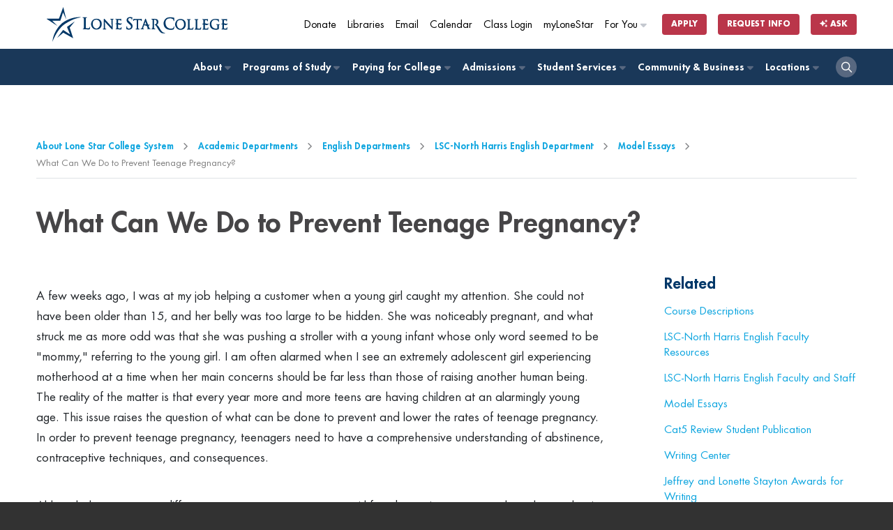

--- FILE ---
content_type: text/html
request_url: https://www.lonestar.edu/18156.htm
body_size: 49691
content:
<!DOCTYPE html>
<html lang="en">
<head>
    <script>
    (function(h,o,t,j,a,r){
        h.hj=h.hj||function(){(h.hj.q=h.hj.q||[]).push(arguments)};
        h._hjSettings={hjid:65416,hjsv:6};
        a=o.getElementsByTagName('head')[0];
        r=o.createElement('script');r.async=1;
        r.src=t+h._hjSettings.hjid+j+h._hjSettings.hjsv;
        a.appendChild(r);
    })(window,document,'https://static.hotjar.com/c/hotjar-','.js?sv=');
</script>

<!-- End of global snippet: Please do not remove -->
<!-- End Google Tag Manager Agency -->
    <!-- Google Tag Manager -->
<script>(function(w,d,s,l,i){w[l]=w[l]||[];w[l].push({'gtm.start':
new Date().getTime(),event:'gtm.js'});var f=d.getElementsByTagName(s)[0],
j=d.createElement(s),dl=l!='dataLayer'?'&l='+l:'';j.async=true;j.src=
'https://www.googletagmanager.com/gtm.js?id='+i+dl;f.parentNode.insertBefore(j,f);
})(window,document,'script','dataLayer','GTM-TJP6T6');</script>
<!-- End Google Tag Manager -->
    <!--OpenText CMS  Page ID:18156-->
    <!--OpenText CMS  Author:Jeff Lyons-->
    <!--OpenText CMS  Modification Date:6/4/2015 2:06:50 PM-->
<meta http-equiv="Content-Type" content="text/html; charset=windows-1252" />
    <title>What Can We Do to Prevent Teenage Pregnancy? | </title>
<meta name="viewport" content="width=device-width, initial-scale=1">
<meta name="description" content="A model essay for students to use as a resource to help organize essays." />


<link rel="shortcut icon" type="image/x-icon" href="//www.lonestar.edu/favicons/favicon.ico">
<link rel="apple-touch-icon" sizes="180x180" href="//www.lonestar.edu/favicons/apple-touch-icon.png">
<link rel="icon" type="image/png" href="//www.lonestar.edu/favicons/favicon-32x32.png" sizes="32x32">
<link rel="icon" type="image/png" href="//www.lonestar.edu/favicons/favicon-16x16.png" sizes="16x16">
<link rel="manifest" href="//www.lonestar.edu/favicons/manifest.json">
<link rel="mask-icon" href="//www.lonestar.edu/favicons/safari-pinned-tab.svg" color="#003768">
<meta name="theme-color" content="#ffffff">
<!--Begin CSS-->
	<link rel="stylesheet" type="text/css" href="//www.lonestar.edu/css-refresh/style.css" media="all">
	<link rel="stylesheet" type="text/css" href="//www.lonestar.edu/css-refresh/content-page.css" media="all">
<link rel="stylesheet" type="text/css" href="//www.lonestar.edu/css-refresh/legacy.css" media="all">
		<link rel="stylesheet" type="text/css" href="//www.lonestar.edu/css-refresh/alert.css" media="all">
		<link rel="stylesheet" type="text/css" href="//www.lonestar.edu/css-refresh/print.css" media="all">
			<link rel="stylesheet" type="text/css" href="//www.lonestar.edu/css/header/header.css?v=22926815" media="all">
<link rel="stylesheet" type="text/css" href="//www.lonestar.edu/css/header/lsc.css?v=22926815" media="all">
<!--			<link rel="stylesheet" type="text/css" href="/css-refresh/fonts.css" media="all">-->
<script src="https://kit.fontawesome.com/0c62ed585a.js" crossorigin="anonymous"></script>
<!--End CSS-->



    </head>
<body class="content-page" >

    <main id="main-body">

    <!-- Google Tag Manager (noscript) -->
<noscript><iframe src="https://www.googletagmanager.com/ns.html?id=GTM-TJP6T6"
height="0" width="0" style="display:none;visibility:hidden"></iframe></noscript>
<!-- End Google Tag Manager (noscript) -->



<!--Begin Accessibility--> 

<!--Begin Accessibility--> 
<ul class="accessibility">
  <li><a href="#content">Jump to Main Content</a></li>
	<li><a href="#pagenav">Jump to Page Navigation</a></li>
	<li><a href="#search">Jump to Site Search</a></li>
		</ul>
<!--End Accessibility--> 

<!-- begin browser wrapper for centering -->
       
 <!-- begin header -->
      <script src="https://cdn.jsdelivr.net/npm/addsearch-js-client@1.0/dist/addsearch-js-client.min.js"></script>
<script src="https://cdn.jsdelivr.net/npm/addsearch-search-ui@0.9/dist/addsearch-search-ui.min.js"></script>
<link rel="stylesheet" href="https://cdn.jsdelivr.net/npm/addsearch-search-ui@0.9/dist/addsearch-search-ui.min.css" />

<header id="header" class="sticky-top">
	<div class="container">
		<div id="header-logo-container">
			<div id="header-logo">
				<a href="/index.htm"><img alt="lone star college logo" src="https://www.lonestar.edu/images/lsc-logo/lsc-logo-horizontal-stacked-blue.svg"></a>
			</div>
		</div>
	</div>
	<div id="secondary-navigation">
		<div class="container">
			<div class="row">
				<div class="col-12">
					<nav class="navbar navbar-expand">
						<div class="collapse navbar-collapse">
							<ul class="nav navbar-nav navbar-right">
								<li class="nav-item nav-mobile-hide">
									<a class="cta-tracker nav-link" id="cta-giving" href="https://lonestar.edu/giving/">Donate</a>
								</li>
								<li class="nav-item nav-mobile-hide">
									<a class="cta-tracker nav-link" id="cta-library" href="http://www.lonestar.edu/library/">Libraries</a>
								</li>
								<li class="nav-item nav-mobile-hide">
									<a class="cta-tracker nav-link" id="cta-email" href="/email.htm">Email</a>
								</li>
								<li class="nav-item nav-mobile-hide">
									<a class="cta-tracker nav-link" id="cta-calendar" href="/academic-calendar.htm">Calendar</a>
								</li>
								<li class="nav-item nav-mobile-hide">
									<a class="cta-tracker nav-link" id="cta-class-login" href="https://d2l.lonestar.edu/">Class Login</a>
								</li>
								<li class="nav-item nav-mobile-hide">
									<a class="cta-tracker nav-link" id="cta-mylonestar" href="https://my.lonestar.edu/?refresh">myLoneStar</a>
								</li>
								<li class="nav-item dropdown dropdown-right nav-mobile-hide">
									<a class="cta-tracker nav-link" id="cta-for-you" href="javascript:;">For You <i class="fa-solid fa-caret-right"></i></a>
									<div class="dropdown-content">
										<ul>
											<li class="nav-item"><a class="cta-tracker nav-link" href="/future-students.htm" id="cta-primary-about-dropdown-about-lsc"><span><i class="fa-solid fa-backpack"></i></span> Future Students</a></li>
											<li class="nav-item"><a class="cta-tracker nav-link" href="/current-students.htm" id="cta-primary-about-dropdown-admin"><span><i class="fa-solid fa-graduation-cap"></i></span> Current Students</a></li>
											<li class="nav-item"><a class="cta-tracker nav-link" href="/faculty-staff.htm" id="cta-primary-about-dropdown-brd-trustees"><span><i class="fa-solid fa-chalkboard-user"></i></span> Faculty &amp; Staff</a></li>
											<li class="nav-item"><a class="cta-tracker nav-link" href="/parents.htm" id="cta-primary-about-dropdown-parents"><span><i class="fa-solid fa-family-pants"></i></span> Parents</a></li>
											<li class="nav-item"></li>

										</ul>
									</div>
								</li>
								<li class="nav-item nav-item-button nav-mobile-sm-hide">
									<a class="cta-tracker btn btn-xs btn-nav-promo" id="cta-apply-btn" href="/admissions.htm">Apply</a>
								</li>
								<li class="nav-item nav-item-button">
									<a class="cta-tracker btn btn-xs btn-nav-promo" id="cta-rfi-btn" href="https://www.lonestar.edu/request-more-info/">Request Info</a>
								</li>
								<li class="nav-item nav-item-button">
											<a class="btn btn-xs btn-nav-promo cta-tracker" id="cta-ask-btn" data-bs-toggle="modal" data-bs-target="#addsearch-popup"
												href="#"><i class="fa-solid fa-sparkles"></i> Ask</a>
										</li>
							</ul>
						</div>
					</nav>
				</div>
			</div>
		</div>
	</div>
	<div id="primary-navigation" role="navigation">
		<div class="container">
			<div class="row">
				<div class="col-12">
					<nav class="navbar navbar-expand-md">
						<button class="navbar-toggler ms-auto" type="button">
							<i class="fa-solid fa-bars"></i>
						</button>
						<div class="collapse navbar-collapse" id="navbarNav">
							<ul class="nav navbar-nav nav-fill">
							    <li class="nav-item dropdown"><a href="#"
											class="cta-tracker nav-link" id="cta-primary-foryou">For You<span><i
													class="fa-solid fa-caret-right"></i></span></a>
											<div class="dropdown-content">
												<ul>
													<li class="nav-item"><a class="cta-tracker nav-link"
														href="/future-students.htm"
														id="cta-primary-about-dropdown-admin">
														Future Students</a></li>
													<li class="nav-item"><a class="cta-tracker nav-link"
															href="/current-students.htm"
															id="cta-primary-about-dropdown-admin">
															Current Students</a></li>
													<li class="nav-item"><a class="cta-tracker nav-link"
															href="/faculty-staff.htm"
															id="cta-primary-about-dropdown-brd-trustees">
															Faculty &amp; Staff</a></li>
												</ul>
											</div>
										</li>
								<li class="nav-item dropdown"><a href="/about-lsc.htm" class="cta-tracker nav-link" id="cta-primary-about">About <span><i class="fa-solid fa-caret-right"></i></span></a>
								
								    	<div class="dropdown-content">
									<ul>
	<li class="nav-item"><a class="cta-tracker nav-link" href="https://www.lonestar.edu/about-lsc.htm" id="cta-primary-about-dropdown-about-lsc">About Lone Star College</a></li>
	<li class="nav-item"><a class="cta-tracker nav-link" href="https://www.lonestar.edu/administration-board.htm" id="cta-primary-about-dropdown-admin">Administration</a></li>
	<li class="nav-item"><a class="cta-tracker nav-link" href="https://www.lonestar.edu/trustees.htm" id="cta-primary-about-dropdown-brd-trustees">Board of Trustees</a></li>
	<li class="nav-item"><a class="cta-tracker nav-link" href="https://www.lonestar.edu/about-us-institutional-research.htm" id="cta-primary-about-dropdown-fast-facts">Fast Facts</a></li>
	<li class="nav-item"><a class="cta-tracker nav-link" href="https://www.lonestar.edu/news/" id="cta-primary-about-dropdown-news-events">LSC News</a></li>
	<li class="nav-item"><a class="cta-tracker nav-link" href="https://www.lonestar.edu/maps.htm" id="cta-primary-about-dropdown-maps-locs">Maps &amp; Locations</a></li>
</ul>
									</div>
								</li>
								<li class="nav-item dropdown"><a href="http://www.lonestar.edu/programs-of-study/" class="cta-tracker nav-link" id="cta-primary-pos">Programs of Study <span><i class="fa-solid fa-caret-right"></i></span></a>
									
								<div class="dropdown-content">
									<ul>
	<li class="nav-item"><a class="cta-tracker nav-link" href="https://www.lonestar.edu/programs-of-study/" id="cta-primary-pos-dropdown-browse-pos">Browse Programs of Study</a></li>
	<li class="nav-item"><a class="cta-tracker nav-link" href="https://www.lonestar.edu/lscs-catalog.htm" id="cta-primary-pos-dropdown-catalog">Catalog</a></li>
	<li class="nav-item"><a class="cta-tracker nav-link" href="https://www.lonestar.edu/class-search.htm" id="cta-primary-pos-dropdown-class-search">Class Search</a></li>
	<li class="nav-item"><a class="cta-tracker nav-link" href="https://www.lonestar.edu/transfer-services.htm" id="cta-primary-pos-dropdown-transfer">Transfer</a></li>
	<li class="nav-item"><a class="cta-tracker nav-link" href="https://www.lonestar.edu/OnlinePrograms.htm" id="cta-primary-pos-dropdown-online">Online</a></li>
	<li class="nav-item"><a class="cta-tracker nav-link" href="https://www.lonestar.edu/advising.htm" id="cta-primary-pos-dropdown-advising">Advising</a></li>
</ul>
									</div>
								</li>
								<li class="nav-item dropdown"><a href="/PayingForCollege.htm" class="cta-tracker nav-link" id="cta-primary-paying-college">Paying for College <span><i class="fa-solid fa-caret-right"></i></span></a>
									<div class="dropdown-content">
									<ul>
	<li class="nav-item"><a class="cta-tracker nav-link" href="https://www.lonestar.edu/PayingForCollege.htm" id="cta-primary-paying-college-dropdown-overview">Overview</a></li>
	<li class="nav-item"><a class="cta-tracker nav-link" href="https://www.lonestar.edu/tuition.htm" id="cta-primary-paying-college-dropdown-tuition-fees">Tuition &amp; Fees</a></li>
	<li class="nav-item"><a class="cta-tracker nav-link" href="https://www.lonestar.edu/payment.htm" id="cta-primary-paying-college-dropdown-pymt">Payment</a></li>
	<li class="nav-item"><a class="cta-tracker nav-link" href="https://www.lonestar.edu/financial-aid.htm" id="cta-primary-paying-college-dropdown-fin-aid">Financial Aid</a></li>
	<li class="nav-item"><a class="cta-tracker nav-link" href="https://www.lonestar.edu/disbursement-aid.htm" id="cta-primary-paying-college-dropdown-disbmts">Disbursements</a></li>
	<li class="nav-item"><a class="cta-tracker nav-link" href="https://www.lonestar.edu/tax-information.htm" id="cta-primary-paying-college-dropdown-tax-info">Tax Information</a></li>
</ul>
									</div>
								</li>
								<li class="nav-item dropdown"><a href="/admissions.htm" class="cta-tracker nav-link" id="cta-primary-admissions">Admissions <span><i class="fa-solid fa-caret-right"></i></span></a>
									<div class="dropdown-content">
									<ul>
	<li class="nav-item"><a class="cta-tracker nav-link" href="https://www.lonestar.edu/admissions.htm" id="cta-primary-admissions-dropdown-admissions-proc">Admissions Process</a></li>
	<li class="nav-item"><a class="cta-tracker nav-link" href="https://www.lonestar.edu/ApplyTexas.htm" id="cta-primary-admissions-dropdown-apply" target="_blank">Apply</a></li>
	<li class="nav-item"><a class="cta-tracker nav-link" href="https://www.lonestar.edu/tuition.htm" id="cta-primary-admissions-dropdown-tuition">Tuition</a></li>
	<li class="nav-item"><a class="cta-tracker nav-link" href="https://www.lonestar.edu/Pathways.htm" id="cta-primary-admissions-dropdown-degree-planning">Degree Planning</a></li>
	<li class="nav-item"><a class="cta-tracker nav-link" href="https://www.lonestar.edu/advising.htm" id="cta-primary-admissions-dropdown-advising">Advising</a></li>
	<li class="nav-item"><a class="cta-tracker nav-link" href="https://www.lonestar.edu/placement-testing-info.htm" id="cta-primary-admissions-dropdown-placement-testing">Placement Testing</a></li>
</ul>
									</div>
								</li>
								<li class="nav-item dropdown"><a href="/students.htm" class="cta-tracker nav-link" id="cta-primary-student-svcs">Student Services <span><i class="fa-solid fa-caret-right"></i></span></a>
								
								    	<div class="dropdown-content">
										<ul>
	<li class="nav-item"><a class="cta-tracker nav-link" href="http://www.lonestar.edu/students.htm" id="cta-primary-student-svcs-dropdown-overview">Overview</a></li>
	<li class="nav-item"><a class="cta-tracker nav-link" href="http://www.lonestar.edu/library/" id="cta-primary-student-svcs-dropdown-overview">Library</a></li>
	<li class="nav-item"><a class="cta-tracker nav-link" href="http://www.lonestar.edu/advising.htm" id="cta-primary-student-svcs-dropdown-advising">Advising</a></li>
	<li class="nav-item"><a class="cta-tracker nav-link" href="https://www.lonestar.edu/college-departments/tutoring/index.htm" id="cta-primary-student-svcs-dropdown-tutoring">Tutoring</a></li>
	<li class="nav-item"><a class="cta-tracker nav-link" href="http://www.lonestar.edu/financial-aid.htm" id="cta-primary-student-svcs-dropdown-fin-aid">Financial Aid</a></li>
	<li class="nav-item"><a class="cta-tracker nav-link" href="http://www.lonestar.edu/Pathways.htm" id="cta-primary-student-svcs-dropdown-degree-planning">Degree Planning</a></li>
	<li class="nav-item"><a class="cta-tracker nav-link" href="http://www.lonestar.edu/veterans.htm" id="cta-primary-student-svcs-dropdown-vet-svcs">Veteran Services</a></li>
	<li class="nav-item"><a class="cta-tracker nav-link" href="http://www.lonestar.edu/transfer-services.htm" id="cta-primary-student-svcs-dropdown-tranfer-svcs">Transfer Services</a></li>
	<li class="nav-item"><a class="cta-tracker nav-link" href="http://www.lonestar.edu/dining.htm" id="cta-primary-student-svcs-dropdown-dining-svcs">Dining Services</a></li>
	<li class="nav-item"><a class="cta-tracker nav-link" href="http://www.lonestar.edu/starbundle.htm" id="cta-primary-student-svcs-dropdown-star-bundle">STAR Bundle</a></li>
</ul>
									</div>
								</li>
								<li class="nav-item dropdown"><a href="/community-business.htm" class="cta-tracker nav-link" id="cta-primary-comm-bus">Community &amp; Business <span><i class="fa-solid fa-caret-right"></i></span></a>
								
								<div class="dropdown-content">
									<ul>
	<li class="nav-item"><a class="cta-tracker nav-link" href="http://www.lonestar.edu/community-business.htm" id="cta-primary-comm-bus-dropdown-overview">Overview</a></li>
	<li class="nav-item"><a class="cta-tracker nav-link" href="http://www.lonestar.edu/corporatecollege/" id="cta-primary-comm-bus-dropdown-corp-resources">Corporate Resources</a></li>
	<li class="nav-item"><a class="cta-tracker nav-link" href="http://www.lonestar.edu/career-fairs.htm" id="cta-primary-comm-bus-dropdown-career-fairs">Career Fairs</a></li>
	<li class="nav-item"><a class="cta-tracker nav-link" href="http://www.lonestar.edu/continuing-education.htm" id="cta-primary-comm-bus-dropdown-career-tech-edu">Career &amp; Technical Education</a></li>
	<li class="nav-item"><a class="cta-tracker nav-link" href="http://www.lonestar.edu/all.htm" id="cta-primary-comm-bus-dropdown-youth-prgms">Senior Citizen Programs</a></li>
</ul>
									</div>
								</li>
								<li class="nav-item dropdown dropdown-right"><a href="https://www.lonestar.edu/maps.htm" class="cta-tracker nav-link" id="cta-primary-comm-bus">Locations <span><i class="fa-solid fa-caret-right"></i></span></a>
									<div class="dropdown-content">
										<ul class="college-nav">
											<li class="nav-item"><a class="cta-tracker nav-link" href="/cyfair.htm">LSC-CyFair</a></li>
											<li class="nav-item"><a class="cta-tracker nav-link" href="/HoustonNorth.htm">LSC-Houston North</a></li>
											<li class="nav-item"><a class="cta-tracker nav-link" href="/kingwood.htm">LSC-Kingwood</a></li>
											<li class="nav-item"><a class="cta-tracker nav-link" href="/montgomery.htm">LSC-Montgomery</a></li>
											<li class="nav-item"><a class="cta-tracker nav-link" href="/northharris.htm">LSC-North Harris</a></li>
											<li class="nav-item"><a class="cta-tracker nav-link" href="http://www.lonestar.edu/lsc-online">LSC-Online</a></li>
											<li class="nav-item"><a class="cta-tracker nav-link" href="/tomball.htm">LSC-Tomball</a></li>
											<li class="nav-item"><a class="cta-tracker nav-link" href="/universitypark.htm">LSC-University Park</a></li>
											<li class="nav-item"><a class="cta-tracker nav-link" href="https://www.lonestar.edu/university-center/">LSC-University Center</a></li>
											<li class="nav-item"><a class="cta-tracker nav-link" href="https://www.lonestar.edu/corporatecollege/">Corporate College</a></li>
										</ul>	
									</div>
								</li>
								<li class="nav-item nav-item-search">
									<a class="cta-tracker nav-link" href="#"><i class="fa-regular fa-magnifying-glass"></i></a>
								</li>
							</ul>
						</div>
					</nav>
				</div>
			</div>
		</div>
	</div>
	<div id="search-container" class="">
		<div class="container">
			<div class="row">
				<div class="col-12">
					<div class="container-fluid">
						<ul class="nav-list-horizontal nav-mobile-show">
							<li class="nav-item nav-mobile-show">
								<a class="cta-tracker nav-link" href="https://lonestar.edu/giving/">Donate</a>
							</li>
							<li class="nav-item nav-mobile-show">
								<a class="cta-tracker nav-link" href="http://www.lonestar.edu/library/">Libraries</a>
							</li>
							<li class="nav-item nav-mobile-show">
								<a class="cta-tracker nav-link" href="/email.htm">Email</a>
							</li>
							<li class="nav-item nav-mobile-show">
								<a class="cta-tracker nav-link" href="/academic-calendar.htm">Calendar</a>
							</li>
							<li class="nav-item nav-mobile-show">
								<a class="cta-tracker nav-link" href="https://d2l.lonestar.edu/">Class Login</a>
							</li>
							<li class="nav-item nav-mobile-show">
								<a class="cta-tracker nav-link" href="https://my.lonestar.edu/?refresh">My Lonestar</a>
							</li>
							<li class="nav-item nav-item-button nav-mobile-sm-show">
								<a class="cta-tracker btn btn-xs btn-nav-promo" href="/admissions.htm">Apply</a>
							</li>
						</ul>
						<div id="search">
							<form id="search-form" method="get" action="https://www.lonestar.edu/search.htm">
								<div id="search-input-container" class="input-group">
									<input id="search-input" type="text" name="search" class="addsearch form-control" aria-label="Lone Star College Search" placeholder="Search...">
									<div class="input-group-append">
									    <button id="clear-search" class="btn"><i class="fa-regular fa-circle-xmark"></i></button>
										<button class="btn btn-sm btn-grey dropdown-toggle search-dropdown h-100 rounded" type="button" data-bs-toggle="dropdown" aria-haspopup="true" aria-expanded="false">All</button>
										<div class="dropdown-menu">
											<a class="dropdown-item" href="#">All</a>
											<a class="dropdown-item" href="#" data-campus="cyfair">LSC-CyFair</a>
											<a class="dropdown-item" href="#" data-campus="houston-north">LSC-Houston North</a>
											<a class="dropdown-item" href="#" data-campus="kingwood">LSC-Kingwood</a>
											<a class="dropdown-item" href="#" data-campus="montgomery">LSC-Montgomery</a>
											<a class="dropdown-item" href="#" data-campus="north-harris">LSC-North Harris</a>
											<a class="dropdown-item" href="#" data-campus="online">LSC-Online</a>
											<a class="dropdown-item" href="#" data-campus="tomball">LSC-Tomball</a>
											<a class="dropdown-item" href="#" data-campus="university-park">LSC-University Park</a>
										</div>
										<button class="btn btn-sm btn-primary search-button rounded h-100" type="submit"><i class="fa-regular fa-magnifying-glass" aria-hidden="true"></i></button>
									</div>
									<input type="hidden" id="search-filter" name="search_facets">
								</div>
							</form>
						</div>
					</div>
					
				</div>
			</div>
		</div>
	</div>
</header>
<div class="header-buffer"></div>
<!--Begin Alert Message-->

<section class="show alert alert-danger fade in hide">
<div class="container">
        <div class="row">
            <div class="col-12">

           <header>
          <a href="#" class="btn-close" data-bs-dismiss="alert" aria-label="close" title="close">&times;</a>
         <!-- <span>LoneStarCollege<em>ALERT</em>:</span>-->
          <h1></h1>
          </header>
         <p> 
         
         
                </div>
        </div>
    </div>
</section>

<!--End Alert Message-->

<!--Addsearch AI Modal-->
<div class="modal fade" id="addsearch-popup" tabindex="-1" aria-labelledby="addsearch-modal">
	<div class="modal-dialog modal-lg modal-dialog-centered ">
	  <div class="modal-content">
		<div class="modal-header">
		  <h2 class="modal-title fs-5 h1 p-0" id="addsearch-modal">Ask a Question</h2>
		  <button type="button" class="btn-close" data-bs-dismiss="modal" aria-label="Close"></button>
		</div>
		<div class="modal-body">
			<div id="searchfield-container-modal"></div>
			<div id="ai-answers-result-container-modal"></div>
		</div>
	  </div>
	</div>
  </div>
  
  
    <!-- end header -->
<!-- Emergency Alert -->
<section class="hide alert alert-warning">
    <div class="container">
        <div class="row">
            <div class="col-12">
                <div class="alert-body">
                    <div class="alert-rss"></div>
                </div>  
            </div>
        </div>
    </div>
</section>
<!-- End Emergency Alert -->
    <!-- begin subpage content including side menu system -->
<!--Begin Main Content-->

        <!-- Breadcrumb -->
        <section class="breadcrumbs-container">
            <div class="container">
                <div class="breadcrumbs">
                    <ul>
               <li><a href="/about-lsc.htm">About Lone Star College System</a></li>  <li><a href="/academic-departments.htm">Academic Departments</a></li>  <li><a href="/english-dept.htm">English Departments</a></li>  <li><a href="/english-dept-nharris.htm">LSC-North Harris English Department</a></li>  <li><a href="/model-essays.htm">Model Essays</a></li> <li>What Can We Do to Prevent Teenage Pregnancy?</li>
             </ul>
                </div>
            </div>
        </section>
        <!-- Breadcrumb -->
               <!-- begin content header -->
              <section class="content-well-section section-light">
                   <div class="container">
                <div id="content" class="row">
                    <div class="col-12">
            <h1>What Can We Do to Prevent Teenage Pregnancy?</h1>
            <!-- end content header -->
           </div>
          </div>
          <div class="row">
					<div class="col-lg-9 col-md-8">
						<div class="content-well">
                                
                               <!-- begin add a new page to link to in body -->
                
            <!-- end add a new page to link to in body -->
            <!-- begin content -->
                
                <DIR>
<DIR>
<DIR>
<DIR>
<DIR>
<DIR><SPAN lang=EN></DIR></DIR></DIR></DIR></DIR></DIR>
<P dir=ltr>A few weeks ago, I was at my job helping a customer when a young girl caught my attention. She could not have been older than 15, and her belly was too large to be hidden. She was noticeably pregnant, and what struck me as more odd was that she was pushing a stroller with a young infant whose only word seemed to be "mommy," referring to the young girl. I am often alarmed when I see an extremely adolescent girl experiencing motherhood at a time when her main concerns should be far less than those of raising another human being. The reality of the matter is that every year more and more teens are having&nbsp;children at an alarmingly young age. This issue raises the question of what can be done to prevent and lower the rates of teenage pregnancy. In order to prevent teenage pregnancy, teenagers need to have a comprehensive understanding of abstinence, contraceptive techniques, and consequences. </P>
<P dir=ltr>Although there are many different ways to prevent a teenage girl from becoming pregnant, the only one that is absolutely effective is sexual abstinence. This method is the only one that guarantees no risk of getting pregnant and protects the teen from getting any STD's. For many years abstinence has been viewed as a decision based upon a religious or moral belief. In the article "Promotion of Sexual Abstinence: Reducing Adolescent Sexual Activity and Pregnancies," Hani R. Khouzam says, "Sexual abstinence is not associated with public health risks and needs to be presented and promoted as the most effective primary prevention for unplanned pregnancies" (2). In this article, Dr. Joycelyn Elders proposes teaching sexual abstinence as prevention for pregnancy, not as a religious or moral belief. According to Khouzam, in a study involving 7,000 Utah teens, the students were taught one of three abstinence curriculums stressing abstinence as a pregnancy prevention method. They were surveyed three times based on their attitudes on the issue. After taking the abstinence curriculum, the studies found that from these students, a significantly higher percentage of them remained virgins than those who did not go through the program (2). With results like this, it becomes evident that abstinence courses in schools are a sure way to get teens to realize the responsibility that comes with becoming sexually active, and to get them thinking about choosing to remain abstinent. The more information teenagers are given on the subject, the higher the chances that they will make this decision. For this reason, it is important that teenagers be taught the health benefits of choosing to remain abstinent. </P>
<P dir=ltr>Another form of teenage pregnancy prevention that is being taught in schools is various contraceptive techniques. Although abstinence remains the best way to prevent pregnancy among teens, it is a fact that there are still a large number of them who will be involved in sexual relations. For this reason, it is important that teens be provided with broad information on how to do so responsibly using various contraceptive techniques. Most of the sex education in schools consists of one message: "Don't have sex--but if you do, use a condom" (Khouzam 3). The problem that rises from this is that teenagers are not being exposed to extensive information on the various forms of birth control, condoms, and other methods of prevention that are available. According to Helen Lippman, contraceptives are talked about in sex education classes, but only as being ineffective in preventing pregnancy and diseases (1). Also, these classes on contraceptives should include information on how to obtain the different methods of birth control. Jocelyn Elders has also advocated school-based health clinics nationwide with the purpose of reducing teen pregnancy with the availability of contraceptives (Khouzam 3). This is a way to ensure contraceptive use for many young teens who, rather than going to their parents for help in obtaining birth control, choose to have sex without protection simply because that protection is not made available to them. </P>
<P dir=ltr>For most teenagers, the real consequences of having a child at such a young age are unknown. Teens need to be aware of the harsh reality of raising a baby and the negative effects that an unplanned pregnancy can cause in both the mother and the child's lives. In<B> </B>the article "The Decline of Teen Marriage Is a Serious Problem," Patrick F. Fagan talks about the effects of having a child out of wedlock at a very young age. He states that the mother's new offspring can experience the following: "Lowered health for newborns and increased risk of early infant death; Retarded cognitive, especially verbal, development; Lowered educational achievement; Lowered job attainment: Increased behavior problems; Lowered impulse control; Warped social development; Increased Welfare dependency" (1). Teenage mothers must be aware of the tremendous effect their offspring will have on society in the future, and the high risk of the cycle repeating once this child becomes a teen. Teens must also be aware of the fact that an unplanned pregnancy will take a toll on other aspects of their lives. For example, as Fagan points out, less than one-third of teen moms who have a baby before they are eighteen finish high school (2). When exposed to such information about the results of an unplanned pregnancy, teens are forced to analyze whether sex is worth the risk of forever changing their lives, and those of their future children. </P>
<P dir=ltr>On the other hand, for some people sex is viewed only as a method of reproduction, and the idea of using contraceptives and other methods of birth control is simply unnatural. This belief is preached by many religious institutions, primarily within the Roman Catholic Church. In the article "The Purpose of Sex is Reproduction," Paul Murray claims that "Sexual intercourse cannot be separated from its primary purpose of reproduction" (1). Many followers of the Roman Catholic Church have adopted this principle. Although the purpose of sex can be though of as only for reproduction by some, it cannot be narrowed down to just having sex to have children for everyone. For example, a couple that consists of two mature adults who carry a strong, stable relationship should be able to use sex as a way to express their love, share intimacy, and expand their emotional bond. Further, the idea that a teen will take this beliefthe idea that sex is only to produce children into consideration when choosing whether to become sexually active is an unrealistic and ineffective way of thinking. This belief will not prevent teenage girls from experimenting and running the risk of becoming pregnant. Of course nothing will work universally, not even education, or contraception. </P>
<P dir=ltr>So as research shows, it is the job of parents and schools to teach teens about the negative effects of teenage pregnancy. The parents can strongly influence their children's decisions by taking the time to be involved when the issue of sex arises. The schools can also do their part by providing the necessary information on preventing pregnancies and by encouraging teens to make responsible choices when having sex. Therefore, the responsibility of adults is to provide teens with a thorough understanding of abstinence, contraceptive techniques, and the consequences of sexual activity. </P></SPAN><SPAN lang=EN>
<P style="TEXT-ALIGN: center" dir=ltr>Works Cited</P>
<P dir=ltr align=left></P>
<P dir=ltr>Fagan, Patrick F. "The Decline of Teen Marriage Is a Serious Problem." <I>Teen Pregnancy and Parenting.</I></P></SPAN><SPAN lang=EN>
<P dir=ltr>&nbsp;&nbsp;&nbsp;&nbsp; 2001. Current&nbsp;</SPAN><SPAN lang=EN>Controversies. <I>Opposing Viewpoints Resource Center</I>. Web. 19 April 2005. </P>
<P dir=ltr>Khouzam, Hani R. "Promotion of Sexual Abstinence: Reducing Adolescent Sexual Activity and</P></SPAN><SPAN lang=EN>
<P dir=ltr>&nbsp;&nbsp;&nbsp;&nbsp; Pregnancies." <I>Southern Medical&nbsp;</I></SPAN><SPAN lang=EN><I>Journal </I>88.7: 1-6<I>. Academic Search Premier</I>. Web. 5 April 2005. </P>
<P dir=ltr>Lippman, Helen. "The Dilemma of What to Teach in Sex Education." <I>Teens and Sex</I>. 2002. Contemporary</P></SPAN><SPAN lang=EN>
<P dir=ltr>&nbsp;&nbsp;&nbsp;&nbsp; Issues. <I>Opposing&nbsp;</I></SPAN><SPAN lang=EN><I>Viewpoints Resource Center</I>. Web. 5 April 2005. </P>
<P dir=ltr>Murray, Paul. "The Purpose of Sex is Reproduction: The Power of <I>Humanae Vitae</I>." <I>Human Sexuality</I>.</P></SPAN><SPAN lang=EN>
<P dir=ltr>&nbsp;&nbsp;&nbsp;&nbsp; 1994. Opposing Viewpoints #&nbsp;1</SPAN><SPAN lang=EN>74. <I>Opposing Viewpoints Resource Center</I>. Web. 5 April 19, 2005. </P>
<P dir=ltr align=right>Ruth Salinas</P>
<P dir=ltr align=left></P>
<P dir=ltr align=left></P>
<P dir=ltr align=left></P>
<P dir=ltr align=left></P>
<P dir=ltr align=left></P></SPAN> 
                        <!-- end content -->
 

               </div>
					</div>
         <!--End Main Content Column-->
                                
                                
                                
                                
                                
                                
                                
                                
          <!--End Page Title/Breadcrumb-->
          <div class="col-lg-3 col-md-4">
						<!-- Sidebar -->
						<div id="pagenav" class="content-well-sidebar">
						    <h3>Related</h3>
						    <div class="related-links">
						                 <!-- begin side menus -->
             <ul>
                 <!-- begin nav manager menu items with possible flyouts -->
                


                
            


                
            


                
            


                

                
            


                
            


                
            


                
            


                
            


                
            


                
            

            


                

                
            


                
            


                
            


                
            


                
            


                
            


                
            


                
            


                
            

            


                
            


                

                
            


                
            


                
            

            


                

                
            


                
            


                
            


                
            


                
            

            


                

                
            


                
            


                
            


                
            


                
            


                
            


                
            


                
            


                
            

            


                
            

 

                 <!-- end nav manager menu items with possible flyouts -->
                 <!-- begin user added menu items no flyouts -->
                 
                                     
                    <li><a href="/course-descriptions.htm">Course Descriptions</a></li>
                    
                    <li><a href="/30399.htm">LSC-North Harris English Faculty Resources</a></li>
                    
                    <li><a href="/3115.htm">LSC-North Harris English Faculty and Staff</a></li>
                    
                    <li><a href="/model-essays.htm">Model Essays</a></li>
                    
                    <li><a href="https://cat5review.wordpress.com" target="_blank">Cat5 Review Student Publication</a></li>
                    
                    <li><a href="/NH-ReadingWriting.htm">Writing Center</a></li>
                    
                    <li><a href="/29791.htm">Jeffrey and Lonette Stayton Awards for Writing</a></li>
                    
                  
                 <!-- end user added menu items no flyouts -->
             </ul>
             </div>

                   </div>
        <!-- end side menu system -->
        <!-- begin Page content -->
       
<div id="contentArea" class="grid_12 omega p3" data-sticky_column>
                
            
    


                    <!--<div class="clear"></div>        -->
</div>
        <!-- end Page content -->
</div>
             
            </div>
<!--End Grid 16-->
      </div>
<!-- Sidebar -->
					</div>
				</div>
            </div>
        </div>
        </section>
        <!-- Content section -->

		<!-- Story Section -->
		<section class="story-section section-dark">
			<div class="container">
				<div class="lsc-story">
					<div>
						<h2>Make LSC part of your story.</h2>
					</div>
					<div class="row">
						<div class="col-md-4">
							<div class="story-item">
								<a href="http://www.lonestar.edu/admissions.htm"><i class="fa fa-arrow-right"></i>APPLY NOW</a>
							</div>
						</div>
						<div class="col-md-4">
							<div class="story-item">
								<a href="http://www.lonestar.edu/programs.htm"><i class="fa fa-arrow-right"></i>Explore Programs</a>
							</div>
						</div>
						<div class="col-md-4">
							<div class="story-item">
								<a href="https://services.lonestar.edu/tmmc/"><i class="fa fa-arrow-right"></i>Request Info</a>
							</div>
						</div>
					</div>
				</div>
			</div>
		</section>
		<!-- Story Section -->


 
         <footer class="footer"> 
 <div class="footer-top">
        <div class="container">
            <div class="row">
                <div class="col-md-3 col-sm-6">
                    <div class="footer-logo-container">
                        <a href="http://www.lonestar.edu/"><img src="https://www.lonestar.edu/images/lsc-logo/lsc-logo-vertical-stacked-white.svg" alt="Lone Star College Logo"></a>
                    </div>
                </div>
                <div class="col-md-3 col-sm-6">
                    <div class="footer-items">
                        <h2>Resources</h2>
                        <ul>
	<li><a href="/a-z-index.htm">A-Z index</a></li>
	<li><a href="/about-lsc.htm">About</a></li>
	<li><a href="/academic-calendar.htm">Academic Calendar</a></li>
	<li><a href="https://www.lonestar.edu/catalog/#/policy/Sk5mf_lRt?bc=true&amp;bcCurrent=Accreditations&amp;bcGroup=Accreditations%20and%20Affiliations&amp;bcItemType=policies">Accreditations</a></li>
	<li><a href="https://www.lonestar.edu/trustees.htm">Board of Trustees</a></li>
	<li><a href="http://www.lonestar.edu/employment">Careers at LSCS</a></li>
	<li><a href="https://services.lonestar.edu/contactdirectory/" target="_blank">Contact Directory</a></li>
	<li><a href="/accessibility-services-resources.htm">Disability Services</a></li>
	<li><a href="https://mylonestar.sharepoint.com/sites/Intranet" target="_blank">Employee Intranet </a></li>
	<li><a href="/maps.htm">Locations &amp; Maps</a></li>
	<li><a href="/news/index.htm">LSCS News</a></li>
	<li><a href="http://www.lonestar.edu/lsc-online/">Online Learning</a></li>
	<li><a href="/student-complaints.htm">Student Complaints</a></li>
</ul>
                    </div>
                </div>
                <div class="col-md-3 col-sm-6">
                    <div class="footer-items">
                        <h2>Colleges</h2>
                        <ul>
	<li><a href="/cyfair.htm">LSC-CyFair</a></li>
	<li><a href="http://www.lonestar.edu/houstonnorth">LSC-Houston North</a></li>
	<li><a href="/kingwood.htm">LSC-Kingwood</a></li>
	<li><a href="/montgomery.htm">LSC-Montgomery</a></li>
	<li><a href="/northharris.htm">LSC-North Harris</a></li>
	<li><a href="https://www.lonestar.edu/lsc-online/">LSC-Online</a></li>
	<li><a href="/tomball.htm">LSC-Tomball</a></li>
	<li><a href="/universitypark.htm">LSC-University Park</a></li>
</ul>
                    </div>
                </div>
                <div class="col-md-3 col-sm-6">
                    <div class="footer-items">
                        <h2>Social</h2>
                        <div class="footer-social">
                                                        <a href="https://www.facebook.com/LoneStarCollege"><span class="sr-only">Facebook</span><i class="fab fa-facebook"></i></a>
                            <a href="https://twitter.com/lonestarcollege"><span class="sr-only">Twitter</span><i class="fa-brands fa-x-twitter"></i></a>
                            <a href="http://instagram.com/lonestarcollege#"><span class="sr-only">Instagram</span><i class="fab fa-instagram"></i></a>
                            <a href="https://www.youtube.com/user/lonestarcollege"><span class="sr-only">Youtube</span><i class="fab fa-youtube"></i></a>
                            <a href="http://www.linkedin.com/company/lone-star-college"><span class="sr-only">LinkedIn</span><i class="fab fa-linkedin"></i></a>
 
                        </div>
                        <div class="footer-address-container">
                            <p>Lone Star College-System Office<br />
5000 Research Forest Drive<br />
The Woodlands, Texas 77381<br />
<a href="tel:8328136500">832.813.6500</a></p>
                        </div>
                    </div>
                </div>
            </div>
        </div>
    </div>
    <div class="footer-middle">
        <div class="container">
            <div class="row">
                <div class="col-md-3 col-sm-6">
                    <div class="footer-items">
                        <h2>Emergency</h2>
                       <ul>
	<li><a href="/campus-police.htm">Campus Police</a></li>
	<li><a href="/Emergency-Management.htm">Emergency Management</a></li>
	<!-- <li><a href="/Emergency-Management.htm">Department of Emergency Preparedness</a></li> -->
	<li><a href="/LoneStarCollegeAlert.htm">LoneStarCollege<i>Alert</i></a></li>
	<li><a href="/CARE-Mental-Health.htm">Mental Health Services</a></li>
	<li><a href="/InfectiousDiseaseReporting.htm">Infectious Disease Reporting</a></li>
</ul>
                    </div>
                </div>
                <div class="col-md-9 col-sm-6">
                    <div class="footer-items">
                        <h2><a href="http://www.lonestar.edu/Governance-Audit-Compliance.htm">Compliance</a></h2>
                       <ul class="compliance list-horizontal">
	<li><a href="/policy.htm">LSCS Policy Manual</a></li>
	<li><a href="/consumer-safety.htm">Consumer &amp; Safety Information</a></li>
	<li><a href="https://lonestarcollege.verifihelpline.com">LSCS Incident Reporting System</a></li>
	<li><a href="/TitleIX.htm">Report LSCS Sexual Misconduct</a></li>
	<li><a href="/Public-Records.htm">Public Records Request (TPIA)</a></li>
	<li><a href="/CampusHealthSafety.htm">Campus Health, Safety, and Risk-Management Awareness (CHSRMA)</a></li>
	<li><a href="/drug-abuse.htm">Drug and Alcohol Abuse Prevention Program (DAAPP)</a></li>
	<li><a href="http://www.lonestar.edu/Equal-Opportunity-Information-Inquiries.htm">Equal Opportunity</a></li>
	<li><a href="/policies.htm">Web Policies</a></li>
	<li><a href="https://apps.highered.texas.gov/index.cfm?page=44D8EA89B7EF3E9BBAB50F71E96AAA13">Institutional Resume</a></li>
	<li><a href="https://www.highered.texas.gov/student-financial-aid-programs/net-price-calculator/">Net-Price Calculator </a></li>
	<li><a href="https://www.lonestar.edu/privacy-policy.htm">Privacy Policy</a></li>
</ul>

<ul class="compliance list-horizontal">
	<li><a href="https://texas.gov/">Texas.gov</a></li>
	<li><a href="https://www.tsl.texas.gov/trail/index.html">Statewide TRAIL Search</a></li>
	<li><a href="https://sao.fraud.texas.gov/">State Auditor's Office Fraud, Waste or Abuse Hotline</a></li>
	<li><a href="https://gov.texas.gov/organization/hsgd">Texas Homeland Security</a></li>
	<li><a href="https://www.highered.texas.gov/">Texas Higher Education Coordinating Board (THECB)</a></li>
	<li><a href="https://hhs.texas.gov/about-hhs/your-rights/compact-texans">Compact with Texans Link</a></li>
	<li><a href="https://veterans.portal.texas.gov/">Texas Veterans Portal</a></li>
</ul>
                    </div>
                </div>
            </div>
        </div>
    </div>
    <div class="footer-bottom">
        <div class="container">
            <div class="row">
                <div class="col-sm-4">
                    <div class="footer-items">
                        <p>&copy; <script>document.write(new Date().getFullYear());</script> Lone Star College System</p>
                    </div>
                </div>
                <div class="col-sm-8">
                    <div class="footer-items text-sm-end">
                        <ul class="list-horizontal">
                            <li><a href="http://www.lonestar.edu/ask.htm">FAQs</a></li>
                            <li><a href="http://www.lonestar.edu/feedback.htm">Feedback</a></li>
                            <li><a href="http://www.lonestar.edu/help.htm">Help</a></li>
                            <li><a href="http://www.lonestar.edu/spanish/">Espa&ntilde;ol</a></li>
                            <li><a href="http://www.lonestar.edu/vietnamese/">Viet</a></li>
                        </ul>
                    </div>
                </div>
            </div>
        </div>
    </div>
</footer>

<script src="/js/addsearch/ui.min.js?v=202508122"></script>

    <!-- end footer -->
         
  
  <!-- end fixed width content wrapper for 1024 res -->  

<!-- end browser wrapper for centering -->


<!-- necessary reddot info -    secondary  -->



 <!-- end footer -->


	<!-- Global JS -->

		
			<script type="text/javascript" src="//www.lonestar.edu/js-out/jquery-3.3.1.min.js?v=261172034"></script>
	<script type="text/javascript" src="//www.lonestar.edu/js-out/popper.min.js?v=261172034"></script>
	<script type="text/javascript" src="//www.lonestar.edu/js-out/bootstrap.min.js?v=261172034"></script>
	<script type="text/javascript" src="//www.lonestar.edu/js-out/owl.carousel.min.js?v=261172034"></script>
	<script type="text/javascript" src="//www.lonestar.edu/js-out/isotope.pkgd.min.js?v=261172034"></script>
	<script type="text/javascript" src="//www.lonestar.edu/js-out/imagesloaded.pkgd.js?v=261172034"></script>
	<script type="text/javascript" src="//www.lonestar.edu/js-out/jquery.tubular.1.0.js?v=261172034"></script>
	<script type="text/javascript" src="//www.lonestar.edu/js-out/Chart.min.js?v=261172034"></script>
	<script src="https://cdn.jsdelivr.net/npm/chartjs-plugin-datalabels@0.5.0?v=261172034"></script>
	<script type="text/javascript" src="//www.lonestar.edu/js-out/chartjs-plugin-deferred.min.js?v=261172034"></script>
	<script type="text/javascript" src="//www.lonestar.edu/js-out/jquery.sticky.js?v=261172034"></script>
	<script src="https://cdn.jsdelivr.net/npm/magnific-popup@1.1.0/dist/jquery.magnific-popup.min.js?v=261172034"></script>
    <script type="text/javascript" src="//www.lonestar.edu/js-out/scripts.js?v=261172034"></script>
    <script src="//www.lonestar.edu/js-out/alerts.js?v=261172034"></script>
	<script type="text/javascript" src="//www.lonestar.edu/js-out/programs.js?v=261172034"></script>
    <script src="//www.lonestar.edu/site-tools/site-tools.js?v=261172034"></script>
    <script type="text/javascript" src="//www.lonestar.edu/js/header/menu.js?v=261172034"></script>



</main>
</body>
</html>
 
 


--- FILE ---
content_type: text/css
request_url: https://www.lonestar.edu/css-refresh/style.css
body_size: 13905
content:
/*-------------------------------------------------------------------
LSC Global Stylesheet

- Imports
	- Fonts
	- Boostrap
	- Bootstrap Overrides
	- Header and Footer
	- Font Awesome (OWL)
	- Mobile Navigatoin (Slick Nav)
	- Carousel
	- IE Exceptions

- Global
	- Document
	- Headings
	- Media (Images, Video, Carousel)
	- Media Grid
	- Lists
	- Flow
	- Figures
	- Global Section (these are the rows of content)
	- Helpers
    - FontAwesome Icons
    - Addsearch AI Popup

- Hero Feature

- Hero CTA

- Section
	- Trending
	- Calendar
	- Close to home
	- President
	- Student Resources
	- Testimonial
	- Story (CTA's)

- Return to Top
-------------------------------------------------------------------*/
/*-----------------
	Imports
------------------*/

/* Bootstrap */
@import url("//www.lonestar.edu/css-refresh/bootstrap.min.css");

/* Bootstrap Overrides */
@import url("//www.lonestar.edu/css-refresh/bootstrap-overrides.css");

/* Degrees and Programs */
@import url("//www.lonestar.edu/css-refresh/degrees-and-programs.css");

/* Header and Footer */
@import url("//www.lonestar.edu/css-refresh/header-and-footer.css?v=001");

/* Header and Footer: 50th */
/* @import url("//www.lonestar.edu/css/50th/50th-header.css?v=001"); */

/* Fonts */
@import url("//www.lonestar.edu/css-refresh/fonts.css");

/* Font Awesome */
@import url("//pro.fontawesome.com/releases/v5.11.2/css/all.css");

/* Mobile Navigation */
@import url("//www.lonestar.edu/css-refresh/slicknav.min.css");

/* Carousel */
@import url("//www.lonestar.edu/css-refresh/components/component.css");

/* IE 10/11 Exceptions */
@import url("//www.lonestar.edu/css-refresh/ie.css");

/* Magnific Popup */
@import url("https://cdnjs.cloudflare.com/ajax/libs/magnific-popup.js/1.1.0/magnific-popup.min.css");

/* Video Player */
@import url("//cdn.plyr.io/3.4.6/plyr.css");

/* Search Filters */
@import url("//www.lonestar.edu/css/search-filters/search-filters.css");

/*-----------------
	Global
------------------*/
html,body
{
    width: 100%;
    height: 100%;
    margin: 0px;
    padding: 0px;
    /* overflow-x: hidden; */
}
/* Body */
body {
    font-family: 'Futura Std', arial, helvetica, sans-serif;
}

.container {
    max-width: 1200px;
}

/* Links > Reset Bootstrap 5.3 */
a {
  text-decoration: unset;
}

/* Anchor Links */
h2[id]:after,
h2[name]:after,
h2 a[id]:after,
h2 a[name]:after {
    position: absolute;
    display: block;
    content: " ";
    /* margin-top: -122px; */
    margin-top: -100px;
    height: 142px;
    visibility: hidden;
    z-index: -1;
}

/* Headings */
h2 {
    margin-bottom: 30px;
    padding-bottom: 15px;
    position: relative;
    font-size: 28px;
    font-size: 1.75em;
    font-weight: 800;
}

h2:before {
    content: "";
    width: 50px;
    bottom: 0;
    position: absolute;
}

h2.no-line:before {
    display: none;
    margin-bottom: 0;
}

h2.text-center:before {
    left: 50%;
    margin-left: -25px;
}

h2.h2-lg {
    font-size: 3em;
    font-weight: 500;
    margin-bottom: 45px;
}

p + h2,
ul + h2,
.row + h2 {
    padding-top: 30px;
}

h3 {
    font-size: 1.3em;
    font-weight: 800;
    margin-bottom: 30px;
    margin-bottom: 20px;
}

h4 {
    /* padding-top: 30px; */
    margin-bottom: 20px;
    font-size: 1em;
    font-weight: 700;
}

h5 {
    margin-bottom: 8px;
    font-size: .85em;
    font-weight: 700;
}

/* Media */

/* - Images */
img {
    max-width: 100%;
}

img.float-left {
    margin-right: 30px;
}

img.float-right {
    margin-left: 30px;
}
/*Accessibility Links */
.accessibility {
    height: 0;
    overflow: hidden;
    position: absolute;
    text-indent: -100%;
    white-space: nowrap;
    width: 0
}
/* - Video */
.embed-responsive {
    margin-bottom: 30px;
}

/* - Carousel */
.carousel-control-prev,
.carousel-control-next {
    opacity: 1;
}

/* Media Grid */

p + .media-grid {
    padding-top: 30px;
}

.media-grid {
    margin-bottom: 30px;
}

.media-grid .card {
    padding: 10px;
    margin-bottom: 30px;
    border: none;
    width: 100%;
}

.section-light .media-grid .card {
    box-shadow: 0 2px 10px 0px rgba(0, 0, 0, 0.1);
}

.no-shadow{
  box-shadow: none !important;
}

.media-grid .card a {
    display: inline;
    color: black;
    border: none;
}

.media-grid .card p a {
    color: #2392e8;
    font-weight: 800;
}

.media-grid .card-body *:last-child {
    margin-bottom: 0;
}

.media-grid .card a:hover {
    border: none;
    color: #68b9f7;
}

.media-grid .card .card-img-top {
    margin-bottom: 15px;
}

.media-grid .card h2,
.media-grid .card h3,
.media-grid .card h4 {
    font-family: "Futura std", arial, helvetica, sans-serif;
}

.media-grid .card h4 {
    font-size: 14px;
}

.media-grid .card h2,
.media-grid .card h3 {
    padding-bottom: 0px;
    /* font-family: "Adelle Rg", Georgia, Times New Roman, Times, Serif; */
    color: black;
}

.media-grid .card h2 {
    margin-bottom: 20px;
    font-size: 24px;
    font-weight: 600;
}

.media-grid .card h2:before {
    display: none;
}

.media-grid .card h3 {
    margin-bottom: 20px;
    font-size: 16px;
}

.media-grid .card h4 {
    margin-bottom: .35em;
}

.media-grid .card p {
    margin-bottom: 15px;
    font-size: .85rem;
    line-height: 1.4rem;
    /* font-family: "Adelle Rg", Georgia, Times New Roman, Times, Serif;; */
}

.media-grid .card img {
    margin-bottom: 30px;
    padding: 0;
}

.media-grid .card .card-body {
    position: relative;
    padding: 5px;
    /* font-family: "Adelle Rg", Georgia, Times New Roman, Times, Serif;; */
}

.media-grid .card .card-text {
    margin-top: 30px;
    margin-bottom: 5px;
}

.media-grid .card .card-body .fa-quote-left {
    margin-left: -20px;
}

.media-grid .card .btn {
    margin-top: 20px;
}

@media all and (max-width: 767px) {
    .media-grid .card {
        margin-bottom: 30px;
    }
}

@media all and (max-width: 767px) {
    .media-grid .card {
        margin-bottom: 30px;
    }
}

.media-grid-grow .card .card-img-top-container {
    margin-bottom: 15px;
    overflow: hidden;
}

.media-grid-grow .card .card-img-top {
    transition: all 1s;
    margin-bottom: 0;
}

.media-grid-grow .card:hover .card-img-top {
    transform: scale(1.05);
}

/* Bordered */
.media-grid-bordered .card {
    padding: 0;
    border: solid 1px rgba(0, 0, 0, .1);
    transition: all .4s;
}

.media-grid-bordered .card * {
    font-family: 'Futura Std', arial, helvetica, sans-serif;
}

.media-grid-bordered .card:hover {
    transform: scale(1.04);
}

.media-grid-bordered .card {
    font-size: 13px;
}

.media-grid-bordered .card p,
.media-grid-bordered .card a {
    color: black;
}

.media-grid-bordered .card a:hover {
    text-decoration: none;
}

.media-grid-bordered .card h4 {
    font-size: 14px;
}

/* media grid outline */
.media-grid-outline .card {
    padding: 0;
    background: transparent;
    border: solid 1px white;
}

.section-light .media-grid-outline .card {
    border-color: #003768;
}

.section-light .media-grid-outline i {
    color: #003768;
}

/* media grid numbered */
.media-grid-numbered > .row {
    counter-reset: card;
}

.media-grid-numbered .card {
    /*
    min-height: 325px;
    min-height: 283px;
    */
}

.media-grid-numbered .card .card-body {
    padding: 0 25px 15px 25px;
    margin-bottom: 25px;
}

.card-no-border {
    border-color: transparent !important;
}

.card-no-number:before {
    display: none;
}

.card-no-number:after {
    display: none;
}

.section-dark.card-section .media-grid .card{
     background: transparent;
     color: white;
}
.section-dark.card-section .media-grid .card h4,
.section-dark.card-section .media-grid .card p{
     color: white;
}

.media-grid-numbered .card:before {
    position: absolute;
    content: "";
    bottom: 0;
    right: 0;
    width: 0;
    height: 0;
    border-top: 60px solid transparent;
    border-left: 60px solid transparent;
    border-right: 60px solid #7ab8d5;
}

.media-grid-numbered .card:after {
    position: absolute;
    content: "";
    bottom: 8px;
    right: 8px;
    counter-increment: card;
    content: counter(card);
    font-weight: 700;
}

/* Media Grid Programs */
.media-grid.media-grid-programs h3 img{
  margin-bottom: 6px;
  margin-right: 5px
}
.media-grid.media-grid-programs h3 a{
  color: #306fbf;
}
.section-dark .media-grid-numbered a {
    color: white;
    /* border-bottom: dotted 1px white; */
}

.section-dark .media-grid-numbered a:hover {
    color: #7ab8d5;
    border-color: #7ab8d5;
}

.section-light .media-grid-numbered .card:after {
    color: white;
}

.section-dark .media-grid-numbered .card:before {
    border-top: 60px solid transparent;
    border-left: 60px solid transparent;
    border-right: 60px solid white;
}

.section-dark .media-grid-numbered .card:after {
    color: rgba(0, 38, 70, 0.9);
}

.media-grid-nobg .card{
     background-color: transparent;
}


/* Media Grid Overlay */

.media-grid-overlay .card {
    border-radius: .5em;
    box-shadow: 0 2px 10px 0px rgba(0, 0, 0, 0.1);
}

.media-grid-overlay .card .card-img {
    margin-bottom: 15px;
    border-radius: .5em;
    overflow: hidden;
}

.media-grid-overlay .card .card-img-top {
    margin-bottom: 0;
    transition: all 1.4s;
}

.media-grid-overlay .card .card-img-top:hover {
    transform: scale(1.1) translateY(-5%);
}

.media-grid-overlay .card .card-body {
    top: 0;
    right: 0;
    bottom: 0;
    left: 0;
    padding-left: 15px;
    padding-right: 15px;
}

.media-grid-overlay .card a {
    color: black;
}

.media-grid-overlay .card p a {
    color: #2392e8;
    font-weight: 800;
}

.media-grid-overlay .card h4 {
    font-size: 1em;
    color: black;
    text-transform: uppercase;
}

.media-grid-overlay .card-details {
    font-weight: 500;
    margin: 0 auto;
}

.media-grid-overlay .card-details p {
    margin: 0;
}

.section-dark .media-grid-overlay .card-details p {
    color: black;
}

.section-dark .media-grid-overlay a {
    border: none;
}

/* Lists */
ul {
    margin: 0;
    padding: 0;
    list-style: none;
}

ul.list-classic {
    margin-top: 15px;
    margin-bottom: 45px;
    /* padding: 0 0 0 45px; */
    padding: 0 0 0 25px;
    list-style-type: square;
}

ul.list-classic-sm {
    margin-top: 15px;
    margin-bottom: 15px;
    /* padding: 0 0 0 45px; */
    padding: 0 0 0 25px;
    list-style-type: square;
}

.column-2 {
    column-count: 2;
}

.column-3 {
    column-count: 3;
}


.column-4 {
    column-count: 4;
}

ol {
    margin-top: 15px;
    margin-bottom: 45px;
    padding: 0 0 0 45px;
}

ol li {
    margin-bottom: 10px;
    padding: 0 0 0 5px;
}

ul.list-classic li {
    padding: 0 20px 0 0;
}

ul.list-classic a {}


/* No Bullets */
.no-bullets li {
    list-style-type: none !important;
}

/* list links */
.icon-lg-title i {
    font-size: 1.5em;
    margin-right: 10px;
}

.resource-buttons {
    margin-bottom: 45px;
}

ul.list-links {
    margin-bottom: 45px;
    padding: 0 0 0 25px;
    list-style-type: square;
    -webkit-column-count: 3;
    -moz-column-count: 3;
    column-count: 1;
    column-gap: 2.5rem;
}

[class*="section-"] ul.list-links li {
    display: list-item;
    margin: 0;
    margin-bottom: 5px;
    -webkit-column-break-inside: avoid;
    page-break-inside: avoid;
    break-inside: avoid;
    font-size: .90em;
    font-weight: 100;
}

/* list horizontal */

ul.list-horizontal {
    margin: 15px 0 inherit 15px;
    padding: 0;
    list-style-type: disc;
}

ul.list-horizontal li {
    margin-right: 30px;
    display: inline-block;
    padding: 0;
}

ul.list-horizontal i {
    margin: 0 5px 0 0;
    /* font-size: 30px; */
    line-height: 30px;
    /* color: #003768; */
}

ul.list-horizontal a + span {
    margin-left: 5px;
    font-size: 12px;
}

ul.list-horizontal a {
    border-bottom: dotted 1px white;
}

ul.list-vertical {
    margin: 0 0 inherit 0;
    padding: 0;
    list-style-type: disc;
}

ul.list-vertical li {
    padding: 0;
    list-style: none;
}

ul.list-vertical a {
    margin-right: 15px;
    border-bottom: dotted 1px white;
}


/* promoted icons */

.promoted .icon{
    float: left;
    width: 140px;
    text-align: center;
}
.promoted .hanging-icon-content{
    width: 100%;
}

/* list with icons */

ul.list-icon-bullets {}

ul.list-icon-bullets li {
    margin-bottom: 0;
    font-weight: 600;
    line-height: 24px;
}

ul.list-icon-bullets li img {
    margin-bottom: 0;
    margin-right: 10px;
    width: 50px;
    height: auto;
}

ul.list-icon-bullets a {}

p + ul,
p + ol {
    margin-top: -10px !important;
}

/* Flow Elements */
p {
    margin: 0 0 30px 0;
    font-size: 1.05em;
    line-height: 1.75em;
}

p img:last-child {
    margin-bottom: 0;
}

a {
    /*
    color: #104d7c;
    color: #c7eafb;
    color: #2392e8;
    */
    color: #006fc5;
    transition: all .4s;
}

.section-dark a {
    color: #68b9f7;
    /* border-bottom: dotted 1px white; */
}

.section-dark .btn {
    color: white;
    /* color: #68b9f7; */
    /* border-bottom: dotted 1px white; */
}

.section-dark .btn.btn-light{
    color: rgba(0, 38, 70, .9);
}

.section-dark a:hover {
    border-color: #68b9f7;
}

a:hover {
    text-decoration: none;
}

.nav-tabs a {
    font-weight: 800;
}

.tab-content {
    margin-bottom: 30px;
    margin-bottom: 30px;
    padding: 30px;
    border: solid 1px #dee2e6;
    border-top: none;
}

.tab-pane > *:last-child {
    margin-bottom: 0;
}

hr {
    border-top: 1px solid rgba(255, 255, 255, .3);
    margin-bottom: 30px;
}

.section-light hr {
    border-top: 1px solid rgba(0, 0, 0, .3);
    margin-bottom: 30px;
}

[class*="float-"] {
    margin: 15px 0 15px 0;
}

.form {
    padding-top: 30px;
    margin-bottom: 30px;
}

.form .btn[type="submit"] {
    padding: 15px 70px;
    margin-top: 30px;
}

/*
@media all and (min-width: 991px){
	[class*="float-"][class*="-right"]{
		max-width: 50%;
		margin-left: 50px;
	}
	[class*="float-"][class*="-left"]{
		max-width: 50%;
		margin-right: 50px;
	}
	.float-lg-right{
		width: 50%;
		max-width: 50%;
		margin-left: 50px;
	}
	.float-lg-left{
		width: 50%;
		max-width: 50%;
		margin-right: 50px;
	}
}
*/
@media all and (min-width: 767px) {
    [class*="float-"][class*="-right"] {
        max-width: 50%;
        /* margin-left: 50px; */
        margin-left: 35px;
    }

    [class*="float-"][class*="-left"] {
        max-width: 50%;
        /* margin-right: 50px; */
        margin-right: 35px;
    }
}

@media all and (max-width: 766px) {
    [class*="section-"] [class*="float-"][class*="-right"] {
        width: 100%;
        max-width: 100%;
    }

    [class*="section-"] [class*="float-"][class*="-left"] {
        width: 100%;
        max-width: 100%;
    }
}

/* Section Links */
.section-links-heading {
    display: inline-block;
    margin-right: 30px;
}

.section-links {
    display: inline-block;
}

.section-links li {
    display: inline-block;
    margin-right: 20px;
    font-weight: 400;
    font-size: 16px;
}

.section-links li a {
    border-bottom: none !important;
}

.section-links li i {
    font-size: 11px;
}

/* Figures */
figure[class*="float-"][class*="-right"] > img {
    padding-bottom: 0;
}

figure.chart h4 + span {
    margin-top: -15px;
    margin-bottom: 15px;
    display: block;
}

figure figcaption {
    margin-top: 15px;
    font-size: 14px;
    color: #003768;
}

figure.chart {
    margin: 0 auto 30px;
    padding: 15px;
    max-width: 600px;
}

@media all and (max-width: 575px) {
    figure.chart {
        padding: 30px 0px;
    }
}

figure.chart-light {
    background: rgba(255, 255, 255, .1);
}

figure.chart-light h2,
figure.chart-light h3,
figure.chart-light h4,
figure.chart-light h5,
figure.chart-light h6,
figure.chart-light p {
    color: black;
}

figure.chart-dark {
    background: rgba(199, 234, 251, 1);
    background: rgba(0, 0, 0, 0);
}

/* Global aside */
.aside {
    padding: 60px 0 60px;
    background-repeat: no-repeat;
    background-attachment: scroll;
    background-position: center;
    background-size: cover;
}


/* Global Section */
section[class*="-section"] {
    padding: 60px 0 30px;
    background-repeat: no-repeat;
    background-attachment: scroll;
    background-position: center;
    background-size: cover;
}

/* fix extra space between breadcrumb and first content section - added 1/26/22 by Diburr */
.breadcrumbs-container + section[class*="-section"]{
    padding-top: 0px;
}

section[class*="-section"] > .container > .row > div {
    margin-bottom: 30px;
}

section[class*="-section"] > .container > .row > div:last-child {
    margin-bottom: 0px;
}

section[class*="-section"] form {
    margin-bottom: 30px;
}

/* Chart JS */
.chartjs {
    width: 550px;
}

/* Helpers */

.btn-tertiary {
     font-weight: 900;
     color: #fff;
     background-color: #a80b3a;
     border-color: #a5294e;
}

.btn-tertiary:hover {
     color: #fff;
     background-color: #9c3353;
     border-color: #a5294e;
}

.column-2{
   column-count: 2;
}
@media all and (max-width: 767px) {
    .column-2{
        column-count: 1;
    }
}

@media all and (max-width: 767px) {
    .media-grid .card {
        margin-bottom: 30px;
    }
}

.absolute-center {
    position: absolute;
    left: 50%;
    transform: translateX(-50%);
    bottom: -10px;
}

/* FontAwesome Icons */
a[href$=".pdf"]:not(:has(img))::after {
	font-family: 'Font Awesome 6 Pro';
	content: '\f1c1';
	font-weight: 900;
	font-size: 1.2rem;
	margin-left: 0.5rem
}

a[href$=".doc"]::after,
a[href$=".docx"]::after {
    font-family: 'Font Awesome 6 Pro';
    content: '\e5ed';
    font-weight: 900;
    font-size: 1.2rem;
    margin-left: 0.5rem
}

a[href$=".ppt"]::after,
a[href$=".pptx"]::after {
    font-family: 'Font Awesome 6 Pro';
    content: '\e64a';
    font-weight: 900;
    font-size: 1.2rem;
    margin-left: 0.5rem
}

a[href$=".xls"]::after,
a[href$=".xlsx"]::after {
    font-family: 'Font Awesome 6 Pro';
    content: '\e64d';
    font-weight: 900;
    font-size: 1rem;
    margin-left: 0.5rem
}

a[href^="http"]:not([href*="lonestar.edu" i]):not(:has(img, svg, .icon, i))::after,
a[href^="//"]:not([href*="lonestar.edu" i]):not(:has(img, svg, .icon, i))::after {
	content: "\f08e";
	font-family: "Font Awesome 6 Pro";
	font-weight: 900;
	margin-left: 0.25em;
}
		
.footer .compliance a[href^="http://"]::after,
.footer .compliance a[href^="https://"]::after,
.footer .compliance a[href^="//"]::after {
    content: none ;
}

/* Addsearch AI Popup */
#addsearch-popup .addsearch-searchfield-container {
    display: flex;
    justify-content: center;
    width: 100%;
}

#addsearch-popup .addsearch-searchfield {
    display: flex;
    align-items: center;
    width: 100%;
    max-width: 90%;
    margin: 0 auto 24px;
    background: #fff;
    border: 1px solid #dfe1e5;
    border-radius: 9999px;
    box-shadow: 0 1px 6px rgba(32, 33, 36, 0.28);
    padding: 10px 16px;
    transition: background-color 0.1s ease-in-out;
}

#addsearch-popup .addsearch-searchfield input[type=search] {
    border: none;
    outline: none;
    font-size: 1.2rem;
    width: 100%;
    max-width: 97%;
    flex-grow: 1;
    background-color: transparent;
    border-radius: 9999px;
}

#addsearch-popup .addsearch-searchfield input[type=search].icon {
    background-image: none;
    padding-left: 16px !important;
}

#addsearch-popup .addsearch-searchfield button {
  background: #586880;
  border: none;
  width: 48px;
  height: 48px;
  border-radius: 50%;
  cursor: pointer;
  position: relative;
  font-size: 0;
}
#addsearch-popup .addsearch-searchfield button::before {
  content: "\f002";
  font-family: "Font Awesome 6 Pro";
  font-weight: 900;
  font-size: 18px;
  color: white;
  top: 50%;
  left: 50%;
  transform: translate(-50%, -50%);
}

#addsearch-popup .addsearch-searchfield button::after {
  content: "";
  position: absolute;
  left: -10px;
  top: 10%;
  bottom: 10%;
  width: 1px;
  background-color: #9f9f9f;
}

#addsearch-popup .addsearch-searchfield:hover {
    background-color: #ececec;
}

/* Tables */
th > *:last-child,
td > *:last-child{
     margin-bottom: 0;
}

/* Mini Calendar */
.minical-item {
    padding: 6px 0;
}

.minical-item-name {
    font-weight: 900;
}

.minical-item-month,
.minical-item-day,
.minical-item-time {
    padding-right: 5px;
    font-weight: 100;
    font-size: .8em;
}

.minical-item-day:after {
    padding-left: 5px;
    content: "-";
}

/* notes */
.note {
    font-size: .9em;
}

.note + .note {
    margin-top: -15px;
}

/* Simple flex columns for library */
.flex-col {
    display: flex;
    flex-wrap: wrap;
    margin-bottom: 30px;
}

.flex-col > li {
    width: 100%;
}


@media all and (min-width: 768px) {
    .flex-col-max-3 > li {
        width: 50%;
    }
}


@media all and (min-width: 992px) {
    .flex-col-max-3 > li {
        width: 33%;
    }

    .flex-col-max-2 > li {
        width: 50%;
    }
}

/* Formstack */
.fsForm .fsField {
    line-height: normal;
}

/* tables */
.table {
    table-layout: fixed;
    margin-bottom: 30px;
    font-size: .9em;
}

.table td,
.table th {
    border-top: none;
}

.first-th-50 tr th:first-child {
    width: 50%;
}

.first-th-40 tr th:first-child {
    width: 40%;
}

.table-light * {
    color: black !important;
}

.table-auto {
    table-layout: auto !important;
}

/* Force text to wrap */
.text-wrap {
    white-space: normal !important;
    word-wrap: break-word !important;
}

/* apply transition to elements via js */
.-lsc-transition,
.-lsc-transition * {
    transition: all .5s;
}

/* force long lines to wrap to prevent text from popping out of container */
.accordion .btn {
    white-space: normal;
}


.arrow-up {
    width: 0;
    height: 0;
    border-left: 5px solid transparent;
    border-right: 5px solid transparent;
    border-bottom: 5px solid white;
}

.arrow-down {
    width: 0;
    height: 0;
    border-left: 20px solid transparent;
    border-right: 20px solid transparent;
    border-top: 20px solid #f00;
}

.arrow-right {
    width: 0;
    height: 0;
    border-top: 60px solid transparent;
    border-bottom: 60px solid transparent;
    border-left: 60px solid green;
}

.arrow-left {
    width: 0;
    height: 0;
    border-top: 10px solid transparent;
    border-bottom: 10px solid transparent;
    border-right: 10px solid blue;
}

.icon-decoration * {
    color: rgba(0, 0, 0, .1);
}

.section-dark .icon-decoration * {
    color: rgba(255, 255, 255, .1);
}


.icon {
    /* width: 100%; */
    max-width: 80px;
}

.icon-xxs {
    font-size: 20px;
}

.icon-xs {
    font-size: 25px;
}

.icon-sm {
    font-size: 40px;
}

.icon-md {
    font-size: 70px;
}

.icon-lg {
    font-size: 116px;
}

.icon-xl {
    font-size: 230px;
}

.buffer-sm {
    margin: 15px 15px 0 15px;
}

.buffer-md {
    margin: 30px;
}

.buffer-lg {
    margin: 45px;
}

.icon-stacks {
    margin-bottom: 30px;
}

.icon-stack {
    margin-bottom: 30px;
}

[class*="section-"] .icon-stack img {
    display: block;
    margin: 0 auto 5px;
}

.icon-stack a {
    /* font-weight: 700; */
}

.icon-stack i {
    color: #003768;
}

.section-dark .icon-stack i,
.section-dark .icon-stack a {
    color: white;

}

.icon-stack a:hover {
    color: #2392e8;
}

.section-light .icon-stack a {
    color: #2392e8;
    color: black;

}

.section-light .icon-stack a:hover {
    color: #0056b3;
}

.icon-stack .promo {
    color: #2392e8;
    color: #a80b3a;
    color: #ffffff;
    font-size: 70px;
    font-weight: 600;
}

.icon-stacks-sm .icon-stack .promo {
    font-size: 50px;
}

.icon-stacks-block .icon-stack {
    padding: 15px;
    background: #003768;
    border-radius: 10px;
}

.section-light .icon-stacks-block .icon-stack .promo,
.icon-stacks-block .icon-stack p,
.icon-stacks-block .icon-stack a {
    color: white;
}

.img-inline {
    margin: 0 !important;
}

.icon-and-heading img {
    float: left;
    margin: 28px 10px 0 0 !important;
    width: 100%;
    max-height: 50px;
    max-width: 50px;
}

.steps {
    padding-left: 0;
    list-style: none;
    counter-reset: counter-steps;
}

.steps li:before {
    content: counter(counter-steps);
    counter-increment: counter-steps;
    float: left;
    display: table;
    margin-top: -5px;
    margin-right: 30px;
    margin-bottom: 30px;
    width: 65px;
    height: 65px;
    background: #003768;
    border-radius: 100%;
    display: table-cell;
    vertical-align: middle;
    text-align: center;
    font-size: 30px;
    font-weight: 700;
    color: white;

}

.step-number-container {
    float: left;
    display: table;
    margin-top: -5px;
    margin-right: 30px;
    margin-bottom: 30px;
    width: 65px;
    height: 65px;
    background: #003768;
    border-radius: 100%;

}

.step-number {
    display: table-cell;
    vertical-align: middle;
    text-align: center;
    font-size: 30px;
    font-weight: 700;
    color: white;
}


.cta-block-container {
    width: 100%;
}

.cta-block {
    margin-bottom: 30px;
    vertical-align: middle;
    text-align: center;
}

.cta-block p {
    margin-bottom: .5rem;
    font-size: 1rem;
}

.cta-section2 {
    background-image: linear-gradient(rgba(0, 38, 70, 0.9), rgba(0, 38, 70, 0.9)), url("../img/libraries/books.jpg");
}

.vimeo {
    margin-bottom: 30px;
    padding: 56.25% 0 0 0;
    position: relative;
}


/* ----------------------------------------------------------------
    Items, lists, groups
-----------------------------------------------------------------*/

/* encircle */
.encircles {
    margin: 0 auto 30px auto;
}

.encircles:last-child {
    margin: 0 auto 0px auto;
}

.encircle {
    margin: 0 45px;
    position: relative;
    display: inline-block;
    width: 200px;
    height: 200px;
    background: rgb(0, 55, 104, .04);
    border-radius: 100%;
    /* border: solid 1px rgba(0, 55, 104, .3) */
}

.encircle-item {
    margin: 0;
    position: absolute;
    top: 50%;
    left: 50%;
    width: 100%;
    -ms-transform: translate(-50%, -50%);
    transform: translate(-50%, -50%);
}

.encircle h3 {
    padding: 0;
    margin: 0;
    font-size: 3.1rem;
    font-weight: 800;
    color: rgba(0, 55, 104, 1);
}

.encircle p {
    padding: 0;
    margin: 0;
    /* font-family: "Adelle Rg", Georgia, Times New Roman, Times, Serif;; */
    font-style: italic;
    color: rgba(0, 55, 104, 1) !important;
}

.encircle:not(:last-child):after {
    position: absolute;
    top: 15%;
    left: 0;
    width: calc(100% + 48px);
    height: 70%;
    content: "";
    border-right: solid 1px black;
    z-index: -1;
}

/* encircle basic*/
.encircle-basic p {
    font-style: normal
}

.encircle-basic i {
    font-size: 2.9rem;
    margin-bottom: .6rem;
}

.encircle-basic:not(:last-child):after {
    border-color: rgba(0, 0, 0, .1);
}

@media all and (max-width: 600px) {
    .encircle {
        display: block;
        margin: 0 auto 0 auto !important;
    }

    .encircle:not(:last-child) {
        margin-bottom: 90px !important;
    }

    .encircle:not(:last-child):after {
        position: absolute;
        top: 0;
        left: 15%;
        width: 70%;
        height: calc(100% + 48px);
        border: none;
        border-bottom: solid 1px black;
    }
}

/* hanging indent */
.list-hanging-icon li {
    display: table;
}

.list-hanging-icon li .icon,
.list-hanging-icon li .list-hanging-icon-content {
    margin-top: 0;
    display: table-cell;
    vertical-align: top;
}

.list-hanging-icon li .icon {
    width: 75px;
}

.list-hanging-icon li .list-hanging-icon-content {
    margin-top: -10px;
}

/* buttons */
.btn-toolbar {
    margin-bottom: 30px;
}

.btn-toolbar-25 > * {
    width: 24%;
    margin-right: 1%;
}



/*-----------------
	Breadcrumb
------------------*/
.breadcrumbs {
    position: relative;
    margin-top: 75px;
    margin-bottom: 30px;
    padding-bottom: 10px;
    border-bottom: 1px solid #dee2e6;
}

@media (max-width:1000px){
.breadcrumbs {
    position: relative;
    margin-top: 75px;
    margin-bottom: 30px;
    padding-bottom: 10px;
    border-bottom: 1px solid #dee2e6;
}
}
.breadcrumbs ul li {
    display: inline-block;
    left: 0;
    color: rgba(0, 0, 0, 0.5);
    font-weight: 900;
    font-size: .8em;
    font-weight: 100;
}

.breadcrumbs ul li a {
    color: #0ea5df;
    font-weight: 800;
}

.breadcrumbs ul li span {
    color: rgba(0, 0, 0, 0.5);
}

.breadcrumbs ul li a:after {
    content: "\f054";
    display: inline-block;
    color: #808285;
    font-size: 11px;
    font-family: "Font Awesome 5 Pro";
    margin: 0 10px 0 13px;
}

.breadcrumbs ul li:last-child a:after {
    display: none;
}

.breadcrumbs ul li:hover a {
    color: #0ea5df;
    text-decoration: none;
}

/* ----------------------------------------------------------------
    Accordion
-----------------------------------------------------------------*/
.accordion {
    margin-bottom: 30px;
}

.accordion .card-header * {
    color: black;
}

.section-dark .accordion {
    color: black;
}

.accordion-button {
    font-weight: bold;
}

.accordion-item {
    border: solid 1px #cecece;
}

/* ----------------------------------------------------------------
    Programs of Study Feature
-----------------------------------------------------------------*/

.programs {
    margin-bottom: 30px;
}

.program .tint {
    width: 100%;
    position: relative;
    float: left;
    cursor: pointer;
    margin-bottom: 25px;
}

.program .tint img {
    margin-bottom: 0;
    width: 100%;
    height: auto;
}

.program .tint:before {
    content: "";
    display: block;
    position: absolute;
    top: 0;
    bottom: 0;
    left: 0;
    right: 0;
    background: rgba(0, 48, 84, 0.7);
    transition: background .3s linear;
}

.program .tint:hover:before {
    background: rgba(0, 48, 84, .5);
}

.pos_caption {
    position: absolute;
    top: 40px;
    padding: 0 15px;
    width: 90%;
    display: block;
    box-sizing: border-box;
}

.program .pos_caption h3,
.program .pos_caption p {
    color: white;

}

.program .pos_caption h3 {
    padding-bottom: 20px;
    border-bottom: solid 1px white;
}


.program .pos_caption p {
    font-size: 1rem;
}

.programs .card h3 {
    font-size: 22px;
}

.programs .card-body > *:last-child {
    margin-bottom: 0;
}

/* ----------------------------------------------------------------
    Hero Feature
-----------------------------------------------------------------*/
#play-pause-btn {
    position: absolute;
    top: auto;
    left: auto;
    bottom: 50px;
    right: 32px;
    background-color: transparent;
    border: none;
    cursor: pointer;
    z-index: 10;
}

#play-pause-btn i {
    color: #f1f1f1;
}

#play-pause-btn:hover {
    transform: scale(1.05);
}

@media (max-width: 767.98px) {
    #play-pause-btn {
        display: none !important;
    }
}   

/* ----------------------------------------------------------------
    Hero Button 
-----------------------------------------------------------------*/

#bgvid {
    display: none;
}

.hs-item .container {
    min-height: 385px;
    display: flex;
    align-items: flex-end;
    justify-content: center;
    text-align: center;
    color: #ffffff;
}

.video-overlay {
    display: none;
}

.header-video {
    background-color: white;
}

#homepage-hs-item {
    min-height: fit-content;
}

.hero-btn-container {
    display: flex;
    justify-content: center;
    width: 100%;
    margin: 0 auto;
    padding-bottom: 50px;
    z-index: 9;
    background-color: white;
    flex-direction: column;
    align-items: center;
    padding: 20px;
}

#hero-tagline {
	display: none;
}

.hero-cta-btn {
    text-align: center;
    border-radius: 50px;
    font-size: 1.2rem;
    font-weight: 900;
    letter-spacing: 0.5px;
    padding: 1rem;
    transition: 0.3s ease-in-out;
    width: 100%;
    color: rgb(26, 56, 89);
    background-color: white;
    border: 1px solid black;
    text-decoration: none;
}


@media (min-width: 768px) {
    #homepage-header-video {
        display: flex;
        flex-direction: column;
        justify-content: space-between; 
        position: relative;
        flex-direction: column;
        z-index: -1;
        background-size: cover;
        overflow: hidden;
        background-position: center center;
    }
    #bgvid {
        display: block;
        object-fit: cover;
        object-position: top;
        height: 100%;
        width: 100%;
        position: absolute;
    }


    .hs-item picture {
        display: none;
    }

    .hero-cta-btn {
        /* backdrop-filter: blur(10px);
        box-shadow: 0px 0px 10px rgba(0, 0, 0, 0.33), inset 1px 1px 0px rgba(255, 255, 255, .33), inset -1px 1px 1px rgba(0, 0, 0, .33), inset -1px -1px 0px rgba(255, 255, 255, .33), inset 1px -1px 1px rgba(0, 0, 0, .33);
        background-color: rgba(26, 56, 89, .1); 
        color: #fff; */
        border: 0px solid rgba(255, 255, 255, .33);
        width: 280px;
        background-color: white;
    }
    .hero-btn-container{
        align-items: flex-start;
        max-width: 1200px;
        background-color: transparent;
        padding-bottom: 48px;
    }
    .video-overlay {
        display: block;
        position: absolute;
        top: 0;
        left: 0;
        width: 100%;
        height: 100%;
        background: linear-gradient(to top, rgba(0, 0, 0, 0.2) 15%, rgba(0, 0, 0, 0) 100%);
        z-index: 1;
        pointer-events: none; 
    }
    
    #hero-tagline {
        display: block;
        font-size: 3.5rem;
        font-weight: 600;
        color: white;
        text-align: start;
        margin-bottom: 20px;
    }

    .hero-cta-btn:hover {
        background-color: #fff;
        color: rgb(26, 56, 89);
        transform: scale(1.1);
    }
}
@media (min-width: 768px) and (max-width: 1600px) {
    #homepage-header-video {
        min-height: 550px;
        max-height: 650px;
    }
}

@media (min-width: 1601px) and (max-width: 1920px) {
  #homepage-header-video {
    min-height: 750px;
    max-height: 800px; 
  }
}

@media (min-width: 1921px) {
  #homepage-header-video {
    min-height: 820px;
    max-height: 850px;
  }
}



.owl-stage {
    height: 500px;
    overflow: hidden;
}

.hs-item {
    min-height: 600px;
    background-size: cover;
    animation: hero 2s ;
}

/* Standard syntax */
@keyframes hero {
  from {opacity: 0;}
  to {opacity: 1;}
}

.hs-item .slide-height {
    min-height: 600px;
}

.header-slider-section {
    position: relative;
}

.header-slider-wrapper .hs-item .container {
    min-height: 767px;
}

.hs-item .content {
    padding: 80px 0 120px 0;
}

.hs-item .content h1 {
    font-size: 70px;
    font-weight: 900;
}

.hs-item #bgvid {
    object-fit: cover;
    object-position: top;
    width: 100%;
    min-height: 600px;
    height: 100%;
    position: absolute;
    top: 0;
    left: 0;
}

@media all and (min-width: 768px) {
    .hs-item {
        background-position: center center;
    }
}


@media all and (min-width: 501px) and (max-width: 767px) {
    .hs-item .content h1 {
        font-size: calc(33px + 2.5vw);
    }
}

@media all and (max-width: 500px) {
    .hs-item .content h1 {
        font-size: calc(33px);
    }
}

.hs-item .content p {
    font-size: 20px;
}

.header-slider .owl-nav {
    width: 100%;
    position: absolute;
    top: calc(50% - 20px);
}

.header-slider .owl-prev,
.header-slider .owl-next {
    position: absolute;
    left: 30px;
    height: 45px;
    width: 45px;
    justify-content: center;
    align-items: center;
    border-radius: 50%;
    background: rgba(255, 255, 255, 0.7);
    color: #003768;
    display: flex;
    transition: .2s;
}

.header-slider .owl-prev:hover,
.header-slider .owl-next:hover {
    background: #ffffff;
}

.header-slider .owl-next {
    left: auto;
    right: 30px;
}

.header-slider .owl-dots {
    position: absolute;
    bottom: 50px;
    text-align: center;
    width: 100%;
    z-index: 3;
}

.header-slider .owl-dot {
    height: 14px;
    width: 14px;
    background: rgba(255, 255, 255, 0.6);
    border-radius: 50%;
    margin: 4px;
    display: inline-block;
}

.header-slider .owl-dot.active {
    background: #ffffff;
}

.header-slider .owl-item.active .hs-item .container .content > * {
    transform: translateY(0);
    opacity: 1;
}

.owl-carousel .owl-video-tn {
    background-size: cover;
    padding-bottom: 56.25%;
    /* 16:9 */
    padding-top: 25px;
}

.owl-video-frame {
    position: relative;
    padding-bottom: 56.25%;
    /* 16:9 */
    padding-top: 25px;
    height: 0;
}

.owl-video-frame iframe {
    position: absolute;
    top: 0;
    left: 0;
    width: 100%;
    height: 100%;
}


.hs-item .slide-content {
    padding: 5px 15px;
    position: absolute;
    bottom: 100px;
    right: 30px;
    background: rgba(0, 0, 0, .2);
}

.hs-item .slide-content p {
    margin: 0;
    color: rgba(255, 255, 255, .8);
    font-size: .85em
}

.header-slider-section,
.header-video-wrapper {
    background-size: cover;
    overflow: hidden;
    background-position: center center;
}

.header-video .hs-item .content {
    display: block;
    padding: 30px 30px;
    background-color: rgba(0, 0, 0, 0.3);
    /* margin-bottom: 70px; */
    z-index: 1;
}

.header-video .hs-item .content .carousel-indicators {
    bottom: 0px;
}

.header-video .hs-item .content .carousel-item p {
    margin-bottom: 25px;
}

/* vimeo background */
.video-hero-container {
    height: 0;
    overflow: hidden;
}

.video-hero {
    position: absolute;
    top: 0;
    left: 0;
    width: 100%;
    height: 100%;
    pointer-events: none;
    overflow: hidden;
    z-index: -1;
}

/* Make the iframe keep an aspect ratio, and
position it in the middle of its parent wrapper*/

.video-hero iframe {
    width: 100vw;
    height: 56.25vw;
    /* Given a 16:9 aspect ratio, 9/16*100 = 56.25 */
    min-height: 100%;
    min-width: 177.77vh;
    /* Given a 16:9 aspect ratio, 16/9*100 = 177.77 */
    position: absolute;
    top: 50%;
    left: 50%;
    transform: translate(-50%, -50%);
}

/* ----------------------------------------------------------------
    Hero CTA
-----------------------------------------------------------------*/

.quote-section {
    position: relative;
    margin-top: -40px;
    z-index: 2;
}

.quote-section.m-0 {
    padding-top: 30px;
}

.single-quote {
    padding: 10px 0;
}

.single-quote a {
    background: #a80b3a;
    color: #ffffff;
    /* font-family: "Adelle Rg", Georgia, Times New Roman, Times, Serif;; */
    /* font-style: italic; */
    display: block;
    padding: 17px 10px;
    font-size: 18px;
}

.single-quote a img {
    margin-right: 10px;
}

.single-quote a:hover {
    background: #003768;
}

/* ----------------------------------------------------------------
    Sections
-----------------------------------------------------------------*/

/* Section Generic CSS */
/*
[class*="section-"] ul li {
    margin-bottom: 6px;
	list-style: disc;
	list-style-position: inside;
	font-size: 14px;
	line-height: 20px;
}
*/
[class*="section-"] img {
    margin-bottom: 30px;
}
/* Section Grey */
.section-grey {
    background: #f3f3f3;
}

.section-grey h2,
.section-grey h2 a {
    color: #808285;
    color: #003768;
}

.section-grey h2:before {
    border-bottom: 4px solid #a80b3a;
}

.section-grey p {
    color: #212529;
}

.section-grey blockquote {
    border-top: solid 1px rgba(0, 0, 0, .1);
}

.section-grey blockquote p {
    color: #104d7c;
}

.section-grey blockquote cite {
    color: #104d7c;
    border-bottom: solid 1px rgba(0, 0, 0, .1);
}

.section-grey .icon-stack .promo {
    color: #003768;
}
/* Section Light Grey */
.section-light-grey {
    background: #eeeeee;
}

.section-light-grey h2,
.section-light-grey h2 a {
    color: #808285;
    color: #003768;
}

.section-light-grey h2:before {
    border-bottom: 4px solid #a80b3a;
}

.section-light-grey p {
    color: #212529;
}

.section-light-grey blockquote {
    border-top: solid 1px rgba(0, 0, 0, .1);
}

.section-light-grey blockquote p {
    color: #104d7c;
}

.section-light-grey blockquote cite {
    color: #104d7c;
    border-bottom: solid 1px rgba(0, 0, 0, .1);
}

.section-light-grey .icon-stack .promo {
    color: #003768;
}

/* Section Light */
.section-light + .section-light {
    /* padding-top: 0px; */
}

.section-light h2,
.section-light h2 a {
    color: #808285;
    color: #003768;
}

.section-light h2:before {
    border-bottom: 4px solid #a80b3a;
}

.section-light p {
    color: #212529;
}

.section-light blockquote {
    /* border-top: solid 1px rgba(0, 0, 0, .1); */
}

.section-light blockquote p {
    color: #104d7c;
}

.section-light blockquote cite {
    color: #104d7c;
    border-bottom: solid 1px rgba(0, 0, 0, .1);
}

.section-light .icon-stack .promo {
    color: #003768;
}

/* Section Dark */
.section-dark {
    background-color: rgba(0, 38, 70, 0.9);
    color: white;
}

.section-dark a:hover {
    color: #68b9f7;
    color: #68b9f7;
}

.section-dark ul a {
    color: rgba(179, 8, 56, 1);
    color: rgba(255, 255, 255, 1);
    border-bottom: 1px dotted #ffffff;
}

.section-dark ul a:hover {
    color: #2392e8;
    border-bottom: 1px dotted #2392e8;
}

.section-dark h2,
.section-dark h2 a,
.section-dark h3,
.section-dark h3 a,
.section-dark h4,
.section-dark h4 a {
    color: #ffffff;
}

.section-dark h2 a,
.section-dark h3 a,
.section-dark h4 a {
    border-bottom: dotted 1px white;
}

.section-dark h2:before {
    border-bottom: 4px solid #a12c3e;
}

.section-dark p {
    color: #ffffff;
}

.section-dark .nav-tabs a {
    color: white;
}

.section-dark blockquote {
    border: none;
}

.section-dark blockquote p {
    color: white;
}

.section-dark blockquote cite {
    color: white;
    border-bottom: solid 1px rgba(255, 255, 255, .1);
}

.section-dark .tab-content {
    border-radius: 0 0 5px 5px;
    background: white;
}

.section-dark .media-grid-bordered .card-body {
    border: none;
}

.section-dark .media-grid-bordered .card {
    border: none;
}

.section-dark .media-grid-bordered .card h4 {
    color: black;
}

/* Section Dark-Red */
.section-dark-red {
    background-color: rgba(161, 44, 62, 1);
    background-color: rgb(140, 0, 42);
    color: white;
}

.section-dark-red a:hover {
    color: #68b9f7;
    color: #68b9f7;
}

.section-dark-red ul a {
    color: rgba(179, 8, 56, 1);
    color: rgba(255, 255, 255, 1);
    border-bottom: 1px dotted #ffffff;
}

.section-dark-red ul a:hover {
    color: #2392e8;
    border-bottom: 1px dotted #2392e8;
}

.section-dark-red h2,
.section-dark-red h2 a,
.section-dark-red h3,
.section-dark-red h3 a,
.section-dark-red h4,
.section-dark-red h4 a {
    color: #ffffff;
}

.section-dark-red h2 a,
.section-dark-red h3 a,
.section-dark-red h4 a {
    border-bottom: dotted 1px white;
}

.section-dark-red h2:before {
    border-bottom: 4px solid white;
}

.section-dark-red p {
    color: #ffffff;
}

.section-dark-red .nav-tabs a {
    color: white;
}

.section-dark-red blockquote {
    border: none;
}

.section-dark-red blockquote p {
    color: white;
}

.section-dark-red blockquote cite {
    color: white;
    border-bottom: solid 1px rgba(255, 255, 255, .1);
}

.section-dark-red .tab-content {
    border-radius: 0 0 5px 5px;
    background: white;
}

.section-dark-red .media-grid-bordered .card-body {
    border: none;
}

.section-dark-red .media-grid-bordered .card {
    border: none;
}

.section-dark-red .media-grid-bordered .card h4 {
    color: black;
}

/* Section Light */
.section-light-tan + .section-light-tan {
    /* padding-top: 0px; */
}

.section-light-tan {
    background-color: rgba(253, 242, 228, 1);
}

.section-light-tan h2,
.section-light-tan h2 a {
    color: #003768;
}

.section-light-tan h2:before {
    border-bottom: 4px solid #a80b3a;
}

.section-light-tan p {
    color: #212529;
}

.section-light-tan blockquote {
    border-top: solid 1px rgba(0, 0, 0, .1);
}

.section-light-tan blockquote p {
    color: #104d7c;
}

.section-ligh-tan blockquote cite {
    color: #104d7c;
    border-bottom: solid 1px rgba(0, 0, 0, .1);
}

.section-light-tan .icon-stack .promo {
    color: #003768;
}



/* Trending Section */
.trend-menu li {
    display: inline-block;
}

.trend-menu li a {
    display: block;
    color: #808285;
    font-weight: 900;
    border-bottom: 1px solid transparent;
    margin-left: 20px;
}

.trend-menu li.active a {
    color: #0ea5df;
    border-color: #0ea5df;
}

.trending-section {
   margin-bottom: 0px;
}

.grid-sizer {
    width: 25%;
}

.trending .single-trend {
    padding: 10px;
}

.trending .single-trend.w25 {
    width: 25%;
}

.trending .single-trend.w50 {
    width: 50%;
}

.trending .single-trend .trend-item {
    position: relative;
    overflow: hidden;
}

.trending .single-trend .trend-item .content {
    position: absolute;
    height: 100%;
    width: 100%;
    z-index: 2;
    bottom: 0;
    left: 0;
    background: rgba(0, 0, 0, 0.5);
    color: #ffffff;
    display: flex;
    justify-content: center;
    flex-direction: column;
    padding: 15px;
    border: solid 10px transparent;
}

.trending .single-trend .trend-item:hover .content {
    background: rgba(0, 0, 0, 0);
}

.trending .single-trend .trend-item .content .title {
    /* font-family: "Adelle Rg", Georgia, Times New Roman, Times, Serif;; */
    /* font-style: italic; */
    display: block;
    font-size: 22px;
}

.trending .single-trend .trend-item .content .title i {
    font-size: 16px;
    margin-left: 10px;
}

.trending .single-trend .trend-item .content .title.font40 {
    font-size: 40px;
    line-height: 45px;
}

.trending .single-trend .trend-item img {
    width: 100%;
    margin-bottom: 0;
}

@media (max-width: 991px) {
    .trending .single-trend.w25 {
        width: 50%;
    }
}

@media all and (max-width: 767px) {
    .trending .single-trend .trend-item .content .title.font40 {
        font-size: 22px;
        line-height: 32px;
    }
    #features-section {
        padding-top: 0;
    }
}

@media all and (max-width: 575px) {
    .trending .single-trend.w25 {
        width: 100%;
    }

    .trending .single-trend.w50 {
        width: 100%;
    }
}


.grid-items * {
    margin: 0;
}

/* Gutter */
.grid-item {
    position: relative;
    margin: 10px;
}

.grid-items .figcaption-container {
    position: absolute;
    top: 0;
    right: 0;
    bottom: 0;
    left: 0;
}

.grid-items figcaption {
    position: absolute;
    bottom: 0;
    padding: 15px;
	height: 33%;
    width: 100%;
    display: flex;
    justify-content: center;
    flex-direction: column;
    background: rgba(0, 0, 0, .55);
    transition: all .5s;
}

.grid-items .grid-item-container-50 figcaption {
	height: 16.5%;
}

.grid-item-container-25 .grid-items {
    transition: all .5s;
}

.grid-item-container-50 .grid-items {
    transition: all .4s;
}

.grid-item-container-75 .grid-items {
    transition: all .3s;
}

.grid-items figcaption h2 {
    padding-bottom: .25em;
    font-weight: 500;
    color: white;
}

.grid-items figcaption h2:before {
    display: none;
}

.grid-items .grid-item figcaption p {
    color: white;
    font-size: 16px;
	opacity: 0;
	visibility: hidden;
    height: 0;
	display: none;
}

.grid-items .grid-item img {
    width: 100%;
    height: auto;
    margin-bottom: 0px;
}

.grid-item-container-25 .grid-item:hover figcaption, 
.grid-item-container-50 .grid-item:hover figcaption,  
.grid-item-container-75 .grid-item:hover figcaption {
    height: 100%;
}

.grid-items .grid-item:hover figcaption p {
    opacity: 1;
	visibility: visible;
	height: auto;
    transition: all .3s;
	display: inline-block;
}

@media all and (min-width: 900px) {
    .grid-item-container-25 {
        width: 25%;
    }

    .grid-item-container-50 {
        width: 50%;
    }

    .grid-item-container-75 {
        width: 75%;
    }

    .grid-item-container-25 .grid-item:hover figcaption {
        font-size: 1vw;
    }

    .grid-items figcaption h2 {
        font-size: 14px;
    }
}

@media all and (min-width: 1210px) {
    .grid-items figcaption h2 {
        font-size: 19px;
    }
}

@media all and (max-width: 899px) {
	.grid-items figcaption h2 {
        font-size: 19px;
    }
	
    .grid-item-container-25 {
        width: 50%;
    }

    .grid-item-container-50 {
        width: 50%;
    }

    .grid-item-container-75 {
        width: 50%;
    }

    .grid-item-container-25 .grid-item figcaption,
    .grid-item-container-50 .grid-item figcaption,
	.grid-item-container-75 .grid-item figcaption {
        height: 27%;
    }
}

@media all and (max-width: 600px) {
    .grid-item-container-25 {
        width: 100%;
    }

    .grid-item-container-50 {
        width: 100%;
    }

    .grid-item-container-75 {
        width: 100%;
    }

    .grid-item-container-25 .grid-item figcaption,
    .grid-item-container-50 .grid-item figcaption,
	.grid-item-container-75 .grid-item figcaption {
        height: 25%;
    }
}

figure[class^="grid-item-container-"] {}


/* 2025 Trending section refresh */
		.carousel-inner > .carousel-item {
          width: 100%;
		}
		#features-section img {
			margin-bottom: 0;
			border-radius: 8px;
			transition: 0.2s ease-in-out;
			width: 100%;
			aspect-ratio: 1.42 / 1;
		}
		.trending-section h2 {
			z-index: 99;
			display: flex;
			place-items: center;
			margin: 0;
			padding: 10px 5px 10px 0;
			font-size: 1.2rem;
			font-weight: 500;
			color: white;
			margin-left: 16px;
		}

		#features-section h2:before {
			border: none;
		}

		#features-section .carousel-control-next, 
        #features-section .carousel-control-prev {
			height:50px;
			width: 50px;
			background: rgba(0, 0, 0, 0.35);
			color: #fff;
			transition: .3s;
			border-radius: 8px;
			position: absolute;
			top: 45%;
  			transform: translateY(-50%);
			z-index: 1;
			display: flex;
			align-items: center;
			justify-content: center;
			margin: 15px;
		}

		#features-section .carousel-control-next:hover, 
        #features-section .carousel-control-prev:hover {
			background-color: black;
			
		}

		.carousel-inner {
			transition: 0.2s ease-in-out;
			border-radius: 8px;
            margin-top: 20px;
            margin-bottom: 20px;
		}

		.caption-container {
			position: absolute;
			bottom: 0;
			left: 0;
			right: 0;
			background: rgba(0, 0, 0, 0.5);
			backdrop-filter: blur(5px);
			overflow: hidden;
			border-radius: 0 0 8px 8px;
			transition: 0.2s ease-in-out;
		}
	
		.main-caption {
			display: flex;
			align-items: center;
			height: fit-content
		}
		.main-caption h2 {
			font-size: 1.2rem;
			margin: 0 16px;
		}

		#right-feature-col .feature-item {
			position: relative;
			width: 100%;
		}

		.feature-item:hover img {
			box-shadow: rgba(0, 0, 0, 0.35) 0px 5px 15px;
		}

		.feature-item:hover .caption-container {
			background-color: rgb(26, 56, 89);
		}

		.carousel-inner:hover {
			box-shadow: rgba(0, 0, 0, 0.35) 0px 5px 15px;
		}
        @media (min-width: 768px) and (max-width: 992px) {
            #featureCarousel {
                margin-top: 20px;
			    margin-bottom: 20px;
            }

        }
		@media (min-width: 768px) {
			#features-section {
				height: 100%;
			}
            .carousel-inner {
                margin-top: 0;
			    margin-bottom: 0;
            }
		    #features-section .carousel-control-next, 
            #features-section .carousel-control-prev {
			    top: 48%;
		    }
			.main-caption h2 {
				font-size: 1.5rem;
                margin: 10px 16px;
			}

			#featureCarousel .carousel-item img {
				width: 100%;
				height: 100%;
				object-fit: cover;
			}

			#right-feature-col {
				height: 100%;
			}

			#right-feature-col .feature-item {
				position: relative;
				width: 98.5%;
			}
		}

/* Calendar Section */
section[class*="-section"].calendar-section {
    /* margin-top: -100px; */
    background-image: linear-gradient(rgba(0, 38, 70, 0.9), rgba(0, 38, 70, 0.9)), url("../img/7.jpg");
    padding: 120px 0;
}

section[class*="-section"].calendar-section a {
    border-bottom: none;
}

.calendar-item {
    padding: 20px 0;
}

.calendar-item .icon {
    min-width: 45px;
    height: 45px;
    color: #0e2341;
    background: #ffffff;
    font-size: 22px;
    display: flex;
    justify-content: center;
    align-items: center;
    border-radius: 50%;
    margin-right: 20px;
}

.calendar-item .text a {
    color: #ffffff;
    display: block;
    font-size: 22px;
    line-height: 28px;
    /* font-style: italic; */
    /* font-family: "Adelle Rg", Georgia, Times New Roman, Times, Serif;; */
}

.calendar-item .text span {
    display: block;
    color: #ffffff;
    margin-top: 5px;
}


/* calendar inline 2 */
.cal-item {
    display: flex;
}

@media all and (max-width: 991px) {

    .cal-item {
        max-width: 460px;
        margin: 0 auto;
    }

}

.cal-date {
    padding: 15px 15px 15px 15px;
    flex-basis: 100px;
    color: rgba(255, 255, 255, 0.4);

}

.cal-month {
    display: block;
    font-size: 1em;
    text-transform: uppercase;
    text-align: center;
    color: rgba(255, 255, 255, 0.4);
}

.cal-day {
    margin-top: -10px;
    display: block;
    font-size: 2.8em;
    font-weight: 700;
    text-align: center;
}

.cal-details {
    padding: 37px 0 0 15px;
}

.cal-description {
    font-weight: 600;
    margin-bottom: 5px;
    line-height: 1.6em;
    overflow: hidden;
}

.cal-time {
    font-size: .80em;
}

/* Achievements section */
#achievements h2 {
    position: relative;
    text-align: center;
    text-transform: uppercase;
    font-size: 45px;
    font-weight: 700;
    color: #003768;
}

#achievements .fa {
    vertical-align: 59%;
    font-size: 18px;
    margin: 8px;
}

#achievements h2:before {
    display: none;
}

@media all and (max-width: 700px) {
    #achievements h2 {
        font-size: 37px;
    }

    #achievements .fa {
        vertical-align: 53%;
        font-size: 16px;
        margin: 6px;
    }
}

@media all and (max-width: 600px) {
    #achievements h2 {
        font-size: 32px;
    }

    #achievements .fa {
        vertical-align: 51%;
        font-size: 14px;
        margin: 4px;
    }
}

@media all and (max-width: 500px) {
    #achievements h2 {
        font-size: 20px;
    }

    #achievements .fa {
        vertical-align: 40%;
        font-size: 9px;
        margin: 2px;
    }
}

/*
#achievements h2{
	padding-top: 0px;
	position: relative;
	text-align: center;
	color: #f2c687;
	text-transform: uppercase;
	font-size: 45px;
	font-weight: 700;
	color: white;
	text-shadow: 1px 1px 1px rgba(0, 55, 104,1);
}
#achievements h2:before{
	position: absolute;
	top: 0;
	left: 0;
	right: 0;
	bottom: 0;
	content: "";
	margin: 0 auto;
	background-image: url("../img/SVG/icon-ribbon.svg");
	background-repeat: no-repeat;
	background-size: contain;
	width: 700px;
	z-index: -1;
	border: none;
}
*/

/* Close to Home Section */
/* .map-section {
    margin-top: -100px;
} */

.lsc-map {
    position: relative;
}

.close-block .block-item {
    width: 33.33%;
    text-align: center;
    position: relative;
}

.close-block .block-item h2 {
    margin-bottom: 0;
    padding-bottom: 0;
    color: #a80b3a;
}

.close-block .block-item p {
    color: #808285;
    text-transform: uppercase;
}

section[class*="-section"].map-section .block-item h2:after {
    position: relative;
    display: block;
    margin: 15px auto;
    content: "";
    width: 50px;
    border-bottom: 4px solid #a80b3a;
}

section[class*="-section"].map-section .block-item h2:before {
    display: none;
}

/* President Section */
section[class*="-section"].president-section {
    /*margin-top: -100px;*/
    padding-top: 100px;
    background-image: linear-gradient(rgba(0, 31, 71, 0.7), rgba(0, 31, 71, 0.7)), url("../img/7.jpg");
}

.president-item {
    padding: 20px 0;
}

.president-item .icon {
    min-width: 45px;
    height: 45px;
    color: #0e2341;
    background: #ffffff;
    font-size: 22px;
    display: flex;
    justify-content: center;
    align-items: center;
    border-radius: 50%;
    margin-right: 20px;
}

.president-item .text a {
    color: #ffffff;
    display: block;
    font-size: 22px;
    line-height: 28px;
    /* font-style: italic; */
    /* font-family: "Adelle Rg", Georgia, Times New Roman, Times, Serif;; */
}

.president-item .text span {
    display: block;
    color: #ffffff;
    margin-top: 5px;
}

.president-photo {
    text-align: center;
}

.president-photo img {
    border-radius: 200px;
}

@media all and (max-width: 991px) {
    section[class*="-section"].president-section {
        margin-top: 0px;
        padding: 60px 0;
    }

    .president-photo img {
        margin-bottom: 60px;
    }
}

/* Student Resources Section */
.studentresources-section {}

.studentresources-item {
    padding: 20px 0;
}

.studentresources-item .icon {
    min-width: 45px;
    height: 45px;
    color: #0e2341;
    background: #ffffff;
    font-size: 22px;
    display: flex;
    justify-content: center;
    align-items: center;
    border-radius: 50%;
    margin-right: 20px;
}

.studentresources-item .text a {
    color: #ffffff;
    display: block;
    font-size: 22px;
    line-height: 28px;
    /* font-style: italic; */
    /* font-family: "Adelle Rg", Georgia, Times New Roman, Times, Serif;; */
}

.studentresources-item .text span {
    display: block;
    color: #ffffff;
    margin-top: 5px;
}

.btn-list {
    margin-bottom: 60px;
}

.btn-list li {
    list-style-type: none;
    margin: 0;
    width: 100%;
    text-align: center;
    margin-bottom: 15px;
}

.btn-list li a {
    padding: 30px 40px;
    min-width: 320px;
    text-align: center;
}

.btn-lsc {
    padding: 15px 30px;
    color: #fff;
    background-color: #104d7c;
    border-color: #104d7c;
    border-radius: 1px;
    text-transform: uppercase;
    font-weight: 700;
    font-size: 14px;
}

.btn-lg {
    font-size: 16px;
}

.btn-lsc:hover {
    color: #fff;
    background-color: #2e77af;
    border-color: #2e77af;
}

/* Testimony Section */
blockquote {
    padding: 0 40px;
    width: 90%;
    margin: 0 auto;
    text-align: center;
}

blockquote p {
    margin-bottom: 15px;
    font-family: "Adelle Rg", Georgia, Times New Roman, Times, Serif;
    font-size: 30px;
    line-height: 40px;
    font-style: italic;
}

blockquote cite {
    font-family: "Futura Std", arial, helvetica, sans-serif;
    font-size: 18px;
    font-weight: 700;
    text-transform: uppercase;
    font-style: normal;
}

.department-page blockquote{
    /* width: 60%; */
}

.testimony {
    padding: 40px;
    width: 90%;
    margin: 0 auto;
    text-align: center;
}

.testimony p {
    margin-bottom: 15px;
    font-family: "Adelle Rg", Georgia, Times New Roman, Times, Serif;
    font-size: 30px;
    line-height: 40px;
    font-style: italic;
}

.testimony cite {
    font-family: "Futura Std", arial, helvetica, sans-serif;
    font-size: 18px;
    font-weight: 700;
    text-transform: uppercase;
    font-style: normal;
}


/* Story Section */
.section-dark + .story-section {
    margin-top: 60px;
}

section[class*="-section"].story-section {
    padding-top: 0;
    background: transparent;
    position: relative;
    margin-bottom: -35px;
}

.lsc-story {
    background: #a80b3a;
    padding: 30px;
}

.lsc-story .story-item {
    padding: 15px 0;
}

.lsc-story .story-item a {
    display: block;
    background: #ffffff;
    color: #a80b3a;
    text-transform: uppercase;
    padding: 20px 0;
    font-weight: 700;
    text-align: center;
}

.lsc-story .story-item a i {
    margin-right: 10px;
}

.lsc-story .story-item a:hover {
    color: #ffffff;
    background: #003768;
}

/*-----------------
	Return to Top
------------------*/
.go-top {
    position: fixed;
    right: 20px;
    bottom: 30px;
    bottom: 70px;
    display: none;
    z-index: 99;
}

#top {
    background: #a80b3a;
    color: #ffffff;
    height: 40px;
    width: 40px;
    cursor: pointer;
    display: flex;
    justify-content: center;
    align-items: center;
    border-radius: 50%;
    font-size: 20px;
    font-weight: 700;
    transition: .3s;
	display: none;
}

/*-----------------
	Chat
------------------*/
.chat-container {
    padding: 5px;
    position: fixed;
    right: 80px;
    bottom: 30px;

    right: 20px;
    bottom: 120px;

    z-index: 99;
    background: #a80b3a;
    border-radius: 6px;
    transition: all .5s;
    cursor: pointer
}

.chat-container:after {
    position: absolute;
    border-left: 20px solid transparent;
    border-right: 00px solid transparent;
    border-top: 7px solid #a80b3a;
    content: "";
    bottom: -6px;
    right: 6px;
}

.chat-container * {
    color: white;
    font-size: 20px;
    /* font-weight: 700; */
}

.chat-container p {
    display: inline;
    padding: 0;
    margin: 0;
}

.chat-container .chat {
    height: 30px;
    width: 30px;
    overflow: hidden;
    transition: all .5s;
    transition-timing-function: ease;
}

.chat-container:hover .chat {}

.chat-open {
    width: 100%;
    min-width: 360px;
    transition: all .5s;
}

.chat-container .fa {
    margin-left: 1px;
    font-size: 23px;
}

.chat-container .fa,
.chat-container .span {
    display: inline-block;
    padding-right: 10px;
}

/*
table.underline ul li{
    list-style: none;
}
*/
p + table.underline {
    margin-top: 30px;
}

table.underline td {
    padding: 25px;
    vertical-align: top;
}

table.underline td ul {
    padding-top: 0px;
}

table.underline td img {
    margin-bottom: 0px;
}



/*-----------------
	Search Results Page
------------------*/
.search-page .addsearch {
    width: calc(100% - 50px);
    padding: 0 10px;
}


/*-----------------
	Gallery
------------------*/
.gallery img {
    margin-bottom: 30px;
}

.mfp-figure figure figcaption {
    margin-top: 0px;
}


/* Colors */

.grey {
    background: rgba(0, 0, 0, .1) !important;
}


/*-----------------
	Test CSS
------------------*/

.test .cal-date {
    background: #112e46;
    font-size: 1em;
    flex-basis: 91px;
    color: #397fbb;
    border-radius: .2em;
}

.test .cal-month {
    color: inherit;
}

.test .cal-description {
    font-weight: 500;
}

.test .utility-nav-container ul li a {
    /* font-weight: 900; */
}

.test .trending .card {
    overflow: none;
}

.test .trending .card,
.test .trending .card * {
    transition: all .5s;
}

.test .trending .card:hover {
    transform: scale(1.025);
}

/*-----------------
	Minimal
------------------*/
.minimal-header-logo-horizontal {
    padding-top: 12px;
    max-width: 200px;

}

.minimal .header-buffer {
    height: 59px;
}

.minimal-footer {
    background: rgba(0, 0, 0, .85);
}

.minimal-footer .footer-top {
    padding: 20px 0;
    background: transparent;
}

.minimal-footer .footer-top a {
    color: rgba(255, 255, 255, .3);
    font-size: .7em;
}

.minimal-footer .footer-top ul.list-horizontal li {
    margin-right: 5px;
}

.minimal .content-section {
    min-height: 80.5vh;
}

.minimal h1 {
    font-weight: 900;
    margin-bottom: 3rem;
}

/********************/
/* Department Pages */
/********************/

/* Department Pages */
.department-page h1{
    font-weight: 500;
}
.department-page h1 span{
     display: block;
    color: #003768;
    position: relative;
    font-size: 0.7em;
    font-weight: 800;
    margin-bottom: 30px;
}

.department-page .standard-section h2 {
    padding: 0;
}

.department-page .standard-section h2.default {
    padding-bottom: 0;
    margin-bottom: 0;
}

.department-page h2:before {
    display: none;
    content: "";
}

.department-page .standard-section h2 span {
    padding-top: 15px;
    display: block;
    font-weight: 100;
    font-size: .95rem;
    color: #8e8e8e;
}

.department-page .about-title-programs + section{
     padding-top: 0;
}

/*
.department-page h5 {
    font-weight: 500;
}
*/

.department-page h2.text-center:before {
    display: none;
    content: "";
}

.department-page .section-dark .card h4,
.department-page .section-dark .card p{
    color: black;
}

.department-page .media-grid .card img{
    margin-bottom: 15px;
}

.department-page .media-grid .card .card-body {
    position: relative;
    padding: 0 5px 5px 5px;
}

.department-page .hero-section {
    position: relative;
    min-height: 500px;
    box-shadow: inset 0 0 220px rgba(0, 0, 0, .8);
    margin-bottom: 00px;
}

.department-page .hero-container {
    position: absolute;
    top: 50%;
    left: 50%;
    transform: translate(-50%, -50%);
    background: rgba(0, 0, 0, .5);
    padding: 30px 15px 15px 15px;
    box-shadow: inset 0 0 220px rgba(0, 0, 0, .8);
}

.department-page .hero-container p {
    color: white;
    font-weight: 100;
}

.department-page .hero-container h2 {
    color: white;
    font-weight: 100;
    margin-bottom: 0;
}

.department-page .hero-section .sec-col-1 *:not(.btn):last-child {
    margin-bottom: 0;
    padding-bottom: 0;
}

.department-page .feature-section h2 span {
    padding-top: 15px;
    display: block;
    font-weight: 100;
    font-size: .95rem;
    color: #8e8e8e;
}

.department-page .feature-section .feature-img {
    margin-bottom: 5px;
}

.department-page .feature-section .feature-title {
    font-weight: 500;
    font-size: 1.2rem;
    margin-bottom: 5px;
}

.department-page .feature-section .feature-title {
    font-weight: 500;
    font-size: 1.2rem;
    margin-bottom: 5px;
}

.department-page .feature-section .feature-subtitle {
    font-weight: 100;
    font-size: .95rem;
    color: #8e8e8e;
    margin-bottom: 5px;
}

.department-page h4 span {
    font-size: .9rem;
    font-weight: 500;
    color: #868686;
}

/* Section: Navigstom */
section.navigation-section {
    padding: 30px 0;
    background-color: rgba(0, 26, 47, 0.9);
}

.navigation-section h5 {
    padding: 15px 30px 15px 0;
    margin: 0;
    border-right: solid 1px;
    vertical-align: middle;
    opacity: .75;
}

.navigation-list {
    display: table;
}

.navigation-list .sec-col-1 {
    margin: 0;
    display: table-cell;
    vertical-align: middle;
    width: auto;
}

.navigation-list .sec-col-2 {
    margin: 0;
    display: table-cell;
    vertical-align: middle;
    width: 100%;
}

.navigation-section .list-horizontal {
    margin-left: 30px;
    margin-top: 3px;
    display: block;
}

.navigation-section .list-horizontal li {
    text-transform: uppercase;
    font-size: .85rem;
    font-weight: 800;
    line-height: .75rem;
}

.navigation-section .list-horizontal li a {
    color: #009ed5;
    text-decoration: none;
    border: none;
}

.navigation-section .list-horizontal li a:hover {
    color: white;
    text-decoration: none;
    border: none;
}

.navigation-section.section-light {
    border-top: solid 1px rgba(0, 0, 0, .1);
    border-bottom: solid 1px rgba(0, 0, 0, .1);
}

.navigation-section.section-light .list-horizontal li a:hover {
    color: #1a3859;
}

@media all and (max-width: 400px) {

    .navigation-list .sec-col-1,
    .navigation-list .sec-col-2 {
        display: block;
    }

    .navigation-section .list-horizontal {
        margin-left: 0px;
    }

    .navigation-section .list-horizontal li{
        margin-bottom: 20px;
        font-size: 1em;
    }

    .navigation-section h5 {
        border-right: none;
    }
}

/********************/
/* Extend Bootstrap */
/********************/

/* Forms */
.form-control-lg {
    padding: .75rem 1.15rem;
    font-size: 1.1rem;
}

/***********/
/* Helpers */
/***********/

/* Display */
.hide{
     display: none;
}

/* Gutters */
.small-gutters {
    margin-right: -15px;
    margin-left: -15px;
  }
.small-gutters [class*="col-"] {
      padding-right: 15px;
      padding-left: 15px;
    }

.medium-gutters {
    margin-right: -30px;
    margin-left: -30px;
  }
.medium-gutters [class*="col-"] {
      padding-right: 30px;
      padding-left: 30px;
    }

.large-gutters {
    margin-right: -45px;
    margin-left: -45px;
  }
  
.large-gutters [class*="col-"] {
      padding-right: 45px;
      padding-left: 45px;
    }

/* Disclaimers */
.disclaimer {
    font-size: .75em;
    opacity: .7;
    width: 80%;
    margin: 30px auto 30px;
}

.disclaimer + .disclaimer {
    margin-top: 0;
}

/* Visuals */
.box-shadow {
    box-shadow: 0px 2px 3px 1px rgba(0, 0, 0, 0.3);
}

.round {
    border-radius: .5em;
}

/* Alerts */
section.alert-section{
     padding: 0 0 45px 0;
}
.alert-body h1{
  color: rgb(133, 100, 4);
}

.alert-body ul{
	 padding: 0 0 0 25px;
  list-style-type: disc;
}

.alert-primary {
    color: #004085;
    background-color: #cce5ff;
    border-color: #b8daff;
}

.alert-primary *:last-child {
    margin-bottom: 0;
}

.alert-primary p{
    color: #004085;
}

/* Calendar Listing */
.calendar img{
    margin-bottom: 0;
}
.calendar .card{
    margin-bottom: 30px;
}

/* Cards */
.media-grid-bottom .card-body{
    display: flex;
    flex-direction: column;
}

.media-grid-bottom .card-bottom{
    margin-top: auto;
    padding-bottom: 5px;
}

/* Alerts */    
.alert-rss .alert-rss-container{
    padding: 0;
    padding-top: 10px;
}
.alert-top + .alert-rss .alert-rss-container{
    padding-top: 30px;
}
.alert-rss img{
    margin-bottom: 30px;
}
.alert-rss h3{
     padding-top: 0;
    margin-bottom: 5px;
    font-size: 1.3em;
    font-weight: 800;
}

.alert-bottom{
    position: fixed;
    bottom: calc(0px + 1.5%);
    z-index: 999;
    width: 95%;
    margin: 0 2.5%;
    opacity: .96;
    padding: 10px 0;
}
.alert-bottom .alert-body{
    padding: 5px 15px;
}
.alert-bottom .alert-body .close{
     margin-top: 6px;
    margin-left: 10px;
}

/* hiding the  pixel inserted by secure.adnxs.com */
img[src*="px?id"] {
	display: none;
}

#sideTab {
  position: fixed;
  right: 0;
  top: clamp(150px, 37vw, 400px);
  transform: translateY(-50%);
  z-index: 1000;
  background: #BA364A;
  color: white;
  padding: 15px 12px;
  border-radius: 8px 0 0 8px;
  cursor: pointer;
  transition: all 0.3s ease;
  box-shadow: -3px 0 15px rgba(0,0,0,0.4);
  text-align: end;
  font-size: 1rem;
  font-weight: 600;
  letter-spacing: 1px;
  text-transform: uppercase;
  border: none;
  display: flex;
  align-items: center;
  justify-content: center;
  gap: 5px;
  min-height: 70px;
}

#sideTab #left-col {
    display: flex;
    align-items: center;
    justify-content: center;
    flex-shrink: 0; 
}

#sideTab #right-col {
    display: flex;
    align-items: center;
    justify-content: center;
    text-align: start;
    font-size: 1rem;
    font-weight: 600;
    letter-spacing: 1px;
    text-transform: uppercase;
    line-height: 1.3;
    flex-grow: 1;
}

#sideTab #left-col img {
  width: 30px;
  height: 30px;
  display: block;
}

#sideTab:hover {
  background: #34495e;
  box-shadow: -5px 0 20px rgba(0,0,0,0.5);
}

.offcanvas .cdk-overlay-container {
  z-index: 1050 !important;
}

.offcanvas {
  z-index: 1021 !important;
  width: 500px !important;
  max-width: 90vw !important;
}

.offcanvas #sideOffcanvasLabel {
    color: white;
    font-size: 1.3em;
    font-weight: 800;
    margin-bottom: 0;
    padding-top: 0;
}

.offcanvas-body {
  margin: 0 !important;
  padding: 0 !important;
  height: calc(100vh - 80px) !important;
}

.offcanvas-body label {
  margin: 0 !important;
}

.offcanvas-backdrop {
  z-index: 998 !important;
}

.offcanvas-header {
  color: white;
  background-color: #003768;
  min-height: 80px;
  flex-shrink: 0;
}

.offcanvas-body iframe {
  border: none;
  width: 100%;
  height: 100%;
  display: block;
}

.lum-df-address-search {
    display:none;
}

.lum-df-markdown-container p {
    font-size: 11px;
}
@media (min-width: 1921px)  {
    #sideTab {
        right: calc(50% - 960px);
    }
}
/* TEMPORARY */
.alert-temp{
  font-weight: 900;
  font-size: 1.2em;
}
#main-body {
	max-width: 1920px;
	margin: 0 auto;
	background: white;
	box-shadow: 0 0 20px 10px rgba(0,0,0,.25);
	position: relative;
}
body {
	background: #323232;
}
.header-slider-section, .header-video-wrapper {
	z-index: 1;
}

#search {
	overflow: unset;
}
#search #search-input-container {
	height: 60px;
	background: white;
	border-radius: .25rem
}
#search #search-input-container #search-input {
	border-right: none;
	font-size: 1.5rem;
}
#search #search-input-container .search-dropdown {
	border: solid 1px #c3c3c3;
	margin-right: .25rem;
}
#search #search-input-container .search-dropdown:hover {
	background: #EFEFEE85;
}
#search #search-input-container .input-group-append {
	padding: .25rem;
}
#search #search-input-container .input-group-append button {
	border-radius: .125rem;
	font-weight: 100;
}

#search #search-input-container #search-input:focus {
    border-color: white;
    box-shadow: unset;
}


--- FILE ---
content_type: image/svg+xml
request_url: https://www.lonestar.edu/images/lsc-logo/lsc-logo-horizontal-blue.svg
body_size: 3425
content:
<?xml version="1.0" encoding="UTF-8"?>
<svg xmlns="http://www.w3.org/2000/svg" version="1.1" viewBox="0 0 486.2 92.6">
  <defs>
    <style>
      .cls-1 {
        fill: #003767;
      }
    </style>
  </defs>
  <!-- Generator: Adobe Illustrator 28.7.1, SVG Export Plug-In . SVG Version: 1.2.0 Build 142)  -->
  <g>
    <g id="Layer_1">
      <path class="cls-1" d="M115.9,52.5c-.6,0-.9.4-1,1.1,0,.6-.5,1.6-1,2.1-.7.9-2.3,1-4.2,1h-.2c-3,0-3.9-.3-4.3-.7-.7-.7-.7-6.2-.7-8.9v-7.3c0-6.4,0-7.5,0-8.8,0-1.4.4-1.7,1-1.8.4,0,.9-.1,1.2-.1.5,0,1-.4,1-1s-.1-.9-1.2-.9h-.1c-.9,0-2.6,0-3.5,0h-.6c-.2,0-.3,0-.3,0h-.6c-.8,0-2.6-.1-4.1-.1s-1.2.5-1.2.9c0,.6.5,1,1,1s1,0,1.2.1c.9.2,1.1.5,1.2,1.8,0,1.3,0,2.4,0,8.8v7.2c0,4,0,7.1-.2,8.8,0,.5-.3,1.9-.6,1.9-.4,0-.8.1-1.1.1-.9,0-1,.6-1,.8,0,.5.3.7.4.8.2,0,.4.1.6.1s.1,0,.2,0h0c.8,0,1.9,0,3,0h.1c.4,0,.7,0,.8,0,.9,0,1.9,0,3,0h0c1.9,0,4.2.2,7.7.2h.3c1.9,0,2.5-.2,2.9-1.6.3-1.2.6-3.7.6-4.2,0-.3,0-.5,0-.7-.1-.4-.4-.7-.8-.7ZM133.1,31.2c-10.4,0-14.3,8.8-14.3,14.4s4.4,14.4,14.1,14.4,14.5-6.3,14.5-15-5.7-13.8-14.3-13.8ZM133.8,57.3c-6.1,0-10.4-5.2-10.4-12.7s3.6-10.8,9.4-10.8,9.8,3.8,9.8,12.2-7.4,11.3-8.9,11.3ZM178.2,31.7c-.9,0-1.6,0-2.2,0h-.1c-.3,0-.5,0-.6,0s-.4,0-.7,0c-.7,0-1.8,0-2.9,0h0c-.4,0-1.4,0-1.4.9,0,0,0,.3.2.6.2.2.4.3.7.3s1,0,1.5.1c.5.1.8.3.8,2.8l.3,16c-.5-.6-1.1-1.2-1.8-2l-.3-.3c-1.5-1.6-3.3-3.7-5-5.5-5.7-6.2-10.5-11.4-11-12,0,0-.2-.2-.3-.3-.4-.4-.8-.9-1.4-1-.5,0-.9.4-1,.9,0,.3-.1.7-.1,1.5v20c0,2,0,3.8-.6,3.9-.4.1-.9.2-1.2.2-.5,0-1,.4-1,.9s.2.8,1.2.8,2,0,2.7,0h.3c.1,0,.3,0,.3,0s.2,0,.5,0c.6,0,1.7,0,3.3,0s1.2-.5,1.2-.8-.4-.9-1-.9c0,0-.9,0-1.5-.2-.4-.1-.8-.5-.9-3.5l-.4-14.9c1.4,1.6,4.5,5.1,7.8,8.6,3.7,4,8.7,9.2,9,9.5h.1c2,2.1,2.3,2.4,2.9,2.4h0c.4,0,.8-.3.9-1,0-.4,0-1,0-2.2v-20.5c0-2.3.3-2.5.8-2.6.3,0,.4,0,.6,0h.1c1,0,1.1-.7,1.1-.9,0-.9-1-.9-1.3-.9ZM224.1,40.8l-1.1-.9c-3.8-3.1-4.7-4.4-4.7-6.3,0-2.4,1.7-4.1,4.3-4.1,3.4,0,4.4,1.5,4.6,1.8.2.3.4,1.4.4,1.8h0c0,.8.3,1.2.9,1.2.8,0,.8-1,.8-1.4v-.2c0-2.2,0-3.5.1-4,0,0,0-.1,0-.2h0c0-.5,0-.7-.3-.9-.2-.2-.5-.2-.7-.2s-.6,0-1.3-.2c-1.2-.3-2.4-.4-3.9-.4-2.7,0-4.9.8-6.6,2.2-1.6,1.4-2.5,3.5-2.5,5.8,0,2.9.9,5.6,5.5,9.4l1.8,1.5c3.5,2.9,4.4,4.4,4.4,6.8,0,2.4-1.8,4.8-5.1,4.8-1.4,0-4.7-.4-5.3-3.6-.1-.5-.1-1-.1-1.4s0-.4-.1-.7c0-.1-.3-.5-.8-.5-.8,0-.9.9-.9,1.3v.5c0,.8-.2,2.2-.2,3.9,0,1.3.2,1.8,1.1,2.2,1.7.8,3.3,1.2,5.5,1.2s4.8-.6,6.5-1.8c2.7-2,3.7-5.1,3.7-7.3,0-3.3-1-6-6.2-10.1ZM252.9,35.9v.5c0,1,.5,1.2.9,1.2.5,0,.8-.4.8-1.1,0,0,0-.3,0-.5v-1c0-.8,0-1.8,0-2.4,0-.8-.5-1-.8-1-.1,0-.3,0-.5,0-.5,0-1.4.3-2.9.3h-13c-.4,0-1.7,0-2.7-.2-.5,0-.8-.2-1-.3-.1,0-.3-.1-.6-.1-.4,0-.6.4-.6.6h0c0,.2,0,.3-.1.4v.3c-.8,2.9-.8,3.5-.8,3.7,0,.8.4,1,.8,1,.4,0,.7-.3.9-.9,0-.2.2-.4.5-.9.3-.5.8-.7,3-.7h4.4c0,0,0,14,0,14,0,3.3,0,6.1-.2,7.5,0,.3-.2,1.4-.5,1.5-.2,0-1.1.1-1.4.1-.7,0-.9.4-1,.8,0,.4.3.9,1,.9h.2c.8,0,2.6,0,3.4,0,.3,0,.5,0,.5,0s.2,0,.4,0h.3c.8,0,2.2,0,3.5,0s1.2-.5,1.2-.9c0-.4-.3-.8-1-.8s-1,0-1.5-.1c-.4,0-.6-.2-.8-1.4-.2-1.5-.2-4.4-.2-7.5v-14.1s3.7,0,3.7,0c3.6,0,3.7,1,3.8,1.3ZM197.8,43.9c-1,0-2.1-.2-3.2-.5-1.1-.3-2.2-.5-3.3-.6v-8.3c1.2,0,3.8,0,4.2,0,1.8.2,1.9.5,2,.7.1.3.2.8.2,1,0,1.1.6,1.2.8,1.2.6,0,.8-.7.8-1,0-.3,0-.9.1-1.5v-.8c.1-.6.2-.9.3-1.2,0-.2,0-.4,0-.5,0-.9-.5-1-.7-1s-.5.1-.6.2h0c-.2,0-.8.2-1.3.2-.8,0-7.8,0-7.9,0h-.5c-.6,0-2.3-.1-3.4-.1s-1.2.7-1.2.9c0,.4.2.8,1,.8s.8,0,1,0c.7.1.9.5,1,1.6,0,1.1,0,2.1,0,7.5v.8c-1.5.5-2.6,1.1-2.7,1.2l-.2.3.2.5.3.3h.3c.9,0,1.6-.1,2.2-.1v3.1c0,3.4,0,6.1-.2,7.5,0,.5-.2,1.4-.5,1.5-.3,0-.7.1-.9.1-.6,0-1,.5-1,.9s.5.8,1.2.8,1.8,0,2.4,0h1c.3,0,.7,0,1.3,0h.2c1.3,0,3.6.2,7.1.2s2,0,2.4-1.4c.2-.8.5-3.2.5-3.5,0-1.1-.7-1.2-.9-1.2-.6,0-.8.7-.8,1.1-.2,1.2-.5,1.7-1.2,2-.8.3-2.2.3-3.1.3-3.1,0-3.2-.3-3.3-2.2,0-.3,0-1.3,0-4.4,0-.6,0-1.2,0-1.5v-2.4c.4.1.8.3,1.4.4,1.1.4,2.2.6,3.2.6,3.7,0,4.9-2.6,5-2.9l.6-1.6-1.6.8s-.8.3-2.1.3ZM278.1,57.7c-.4,0-.8,0-1.2-.2-.5-.2-1.4-.7-2.5-3.6-.4-1-.9-2.3-1.5-3.8,1.6-.7,2.2-2,2.4-2.3l.6-1.6-1.6.7s-.8.4-2.2.4-.3,0-.4,0c-.9-2.4-1.9-4.9-2.8-7.2l-1.6-4.3c-.6-1.5-1-2.6-1.1-3-.4-1-.6-1.7-1.4-1.7s-1,.7-1.4,1.8l-7.9,21.7c-.6,1.8-1.2,2.7-2.3,2.9-.3,0-.7,0-.9,0-.6,0-1,.3-1,.8s.2.6.4.7c.2.1.4.1.6.1h.3c1,0,2.2,0,3,0h.1c.4,0,.6,0,.7,0s.5,0,.8,0c.5,0,1.6,0,2.1,0,1,0,1.2-.5,1.2-.9s0-.8-1-.8h-.6c-.2,0-.7-.1-.7-.4,0-.6.3-1.5.5-2.1l.5-1.5c.5-1.4,1.2-3.6,1.6-4.7,2,0,3.2.2,6,1.2.5.1.9.3,1.4.4.6,1.5,1.4,3.6,2.5,6.7v.3c.1,0,.1,0,.1,0,0,0-.2,0-.4,0h-.2c-.5.2-.8.4-.8.8,0,.8.9.8,1.4.8h1c1.7,0,3.6,0,5.5,0s1.4,0,1.4-.9-.2-.8-1-.8ZM261.8,46.6l2.5-7.8c1.3,3.5,2.1,6,2.6,7.5-1.8-.3-3.4-.2-5.2.3ZM316.2,68.5c-.2,0-.3,0-.5,0-4.5,0-8.8-4-13.3-12.4-1.7-3.2-3.6-5.8-5.7-7.6-.3-.2-1.2-.9-1.8-1.4.7-.4,2-1.4,2.6-2.1,1-1.4,1.6-3.1,1.6-5.3s0-.8,0-1.2c-.2-2.8-1.8-4.6-2.7-5.2-2-1.4-4.4-1.6-6.7-1.6s-1.5,0-2.3,0h-.6c-.6,0-1,0-1.1,0h-.4c-1.4,0-2.6-.1-3.5-.1h-.2c-.9,0-1,.7-1,.9,0,.5.4.8,1,.8s.8,0,1,0c.7.2.9.4,1,1.4,0,1.1,0,2.1,0,7.5v6.2c0,3.4,0,6.1-.2,7.5-.1.9-.3,1.4-.5,1.4-.2,0-.7.1-1,.1-.7,0-1,.4-1,.8s.1.9,1.2.9,1.9,0,3.3,0h.1s.2,0,.5,0c.8,0,2.4,0,3.8,0s1.2-.5,1.2-.9c0-.4-.3-.8-1-.8s-1,0-1.5-.1c-.4,0-.6-.2-.8-1.4-.2-1.4-.2-4.2-.2-7.5v-14.4c.4,0,1.1-.1,1.9-.1,3.3,0,5.3,2.4,5.3,6.3,0,1.3-.2,2.5-.7,3.4,0,0-.2.3-.6.8-.5.5-1.4,1.3-2.7,1.7-.1,0-.3,0-.7.3-.2,0-.6.2-.6.7s0,.3.1.4c.2.3.5.3.7.4,0,0,.1,0,.2,0,.2,0,.4.1.6.3.6.4,1.5,1.3,1.7,1.6,1.1,1.4,2.2,3.2,3.4,5.3,2.2,3.8,5,8.6,9.3,12.5,1.9,1.7,4.7,2.5,8.9,2.5h0c.8,0,1.6-.1,2-.3.4-.2.6-.4.6-.8s-.4-.7-.9-.7ZM341.3,51.4c-.8,0-.9.7-.9,1v.2c-.1.7-.7,2.3-1.3,3.1-1.6,1.6-4.3,1.8-6.7,1.8-8.7,0-13.9-7.3-13.9-14.3s.4-7.2,3.4-10.2c1.2-1.2,3.5-2.8,8.8-2.8,3.5,0,6.4,1.1,7.6,2.2.9.8,1.5,2.3,1.5,3.6s0,.6,0,.8c.1.5.4.7.9.7h0c.8,0,.9-.8.9-1.3v-.2c0-.3,0-.8,0-1.4v-.6c0-.7,0-1.6,0-2.2,0-.8.1-1.3.2-1.7,0-.3,0-.4,0-.5,0-.3,0-.6-.3-.8-.2-.2-.4-.4-.8-.4-1.2,0-2.5-.3-4-.6-2.4-.5-5-.5-6-.5-5.6,0-9.8,1.5-12.8,4.6-3.5,3.5-4.7,8.3-4.7,11.6,0,5.3,1.7,9.5,5.1,12.6,3.4,3.1,7.8,4.6,13.8,4.6,2.5,0,5.7-.3,7.5-1,.9-.4,1.1-.7,1.4-1.6.4-1.5.9-5.1.9-5.5,0-1-.5-1.2-.9-1.2ZM358.4,31.9c-10.4,0-14.3,8.8-14.3,14.4s4.4,14.4,14.1,14.4,14.5-6.3,14.5-15-5.7-13.8-14.3-13.8ZM359.2,58c-6.1,0-10.4-5.2-10.4-12.7s3.6-10.8,9.4-10.8,9.8,3.8,9.8,12.2-7.4,11.3-8.9,11.3ZM413.1,53.9c-.5,0-.8.4-.9,1,0,.6-.4,1.3-.8,1.8-.6.7-2,.8-3.6.8h-.2c-2.5,0-3.3-.2-3.7-.6-.6-.5-.6-5.6-.6-7.5v-6.2c0-5.4,0-6.4,0-7.5,0-1.3.3-1.4.8-1.5.4,0,.8,0,1,0,.9,0,1-.6,1-.8,0-.9-.9-.9-1.2-.9-.8,0-2.3,0-3.1,0h-.6s0,0-.2,0h-.2c-.7,0-2.3,0-3.5,0s-1.2,0-1.2.9c0,.2,0,.8,1,.8s.8,0,1,0c.7.2.9.4,1,1.5,0,1.1,0,2.1,0,7.5v6.2c0,3.4,0,6.1-.2,7.5-.1.9-.3,1.4-.5,1.4-.3,0-.6.1-.9.1-.7,0-1,.4-1,.8,0,.2,0,.9,1,.9h.2c.5,0,1.4,0,2.6,0h.3c.3,0,.5,0,.6,0,.4,0,.9,0,1.3,0,.4,0,.8,0,1.3,0h.2c1.5,0,3.5.1,6.5.1h0c.1,0,.2,0,.3,0,1.7,0,2.2-.3,2.5-1.4.3-1.1.5-3.3.5-3.7h0c0-.3,0-.5,0-.6-.1-.4-.4-.6-.7-.6ZM392.5,53.9c-.5,0-.8.4-.9,1,0,.6-.4,1.4-.8,1.8-.6.7-2,.8-3.6.8h-.2c-2.5,0-3.3-.2-3.6-.6-.6-.6-.6-5.6-.6-7.5v-6.2c0-5.4,0-6.4,0-7.5,0-1.3.3-1.4.8-1.5.4,0,.8,0,1,0,.9,0,.9-.6,1-.8,0-.9-.9-.9-1.2-.9-.7,0-2,0-2.8,0h-.9s-.2,0-.5,0c-.7,0-2.2,0-3.4,0s-1.2,0-1.2.9c0,.2.1.8,1,.8s.8,0,1,0c.7.2.9.4,1,1.5,0,1.1,0,2.1,0,7.5v6.2c0,3.4,0,6.1-.2,7.5-.1.9-.3,1.4-.5,1.4-.4,0-.7.1-.9.1-.7,0-1,.4-1,.8,0,.2,0,.9,1,.9h.2c.5,0,1.4,0,2.6,0,.4,0,.7,0,.8,0,.4,0,.8,0,1.2,0h0c.4,0,.8,0,1.3,0,1.5,0,3.6.1,6.7.1h0c.1,0,.2,0,.3,0,1.7,0,2.2-.3,2.5-1.4.3-1.1.5-3.3.5-3.7h0c0-.3,0-.5,0-.6-.1-.4-.4-.6-.7-.6ZM462.8,45.7c-.7,0-1.9,0-2.7,0h-.4c-.1,0-.2,0-.2,0h-.5c-.8,0-2.3-.1-3.4-.1s-1.3.6-1.3.9c0,.5.5.8,1,.8s.8,0,1,0c.9.3,1,.3,1.1,3.1v5.9c0,.3,0,.5-.4.6-.7.4-2.4.6-3.6.6-3.3,0-6.2-1.2-8.6-3.5-1.2-1.2-3.5-4.6-3.5-9.2,0-3.6,1.2-6.8,3.2-8.4,2.4-1.9,4.8-2.2,7-2.2,4,0,6.9,1.3,7.7,2.5.5.8.6,1.8.6,2.1h0c0,.4,0,1,.8,1.1.4,0,.7-.2.8-.6,0-.2,0-.4,0-.6v-.2c0-2.5.1-3.8.2-4.3,0-.3,0-.5,0-.6,0-.2,0-.5-.2-.7-.1-.2-.3-.3-.7-.3-.9,0-2-.2-2.7-.3-.1,0-2.9-.6-5.4-.6s-6.3.3-9.6,2.3c-3.8,2.4-6.1,6.9-6.1,12.1,0,4.9,2.3,8.7,4.3,10.5,2.9,2.6,6.9,3.9,11.8,3.9s5.4-.4,7.7-1.7c.8-.4.8-.9.8-2.5v-3.9c0-1.5,0-2.5,0-3.6,0-1.4.4-1.4.7-1.5.4,0,.6,0,.8,0,.5,0,1-.3,1-.8s-.4-.9-1.2-.9ZM430.5,44.6c-1,0-2.1-.2-3.2-.5-1.1-.3-2.2-.5-3.3-.6v-8.3c1.2,0,3.8,0,4.2.1,1.8.2,1.9.5,2,.7.1.3.2.8.2,1,0,1.1.6,1.2.8,1.2.6,0,.8-.7.8-1,0-.3,0-1,.1-1.7v-.2c0-.2,0-.4,0-.5,0-.5.1-.9.2-1.2,0-.2,0-.4,0-.6,0-.9-.5-1-.7-1s-.5,0-.6.2c0,0,0,0,0,0-.3,0-.8.1-1.3.2-.8,0-7.8,0-7.9,0h-.4c-.3,0-2.1-.1-3.5-.1s-1.2.7-1.2.9c0,.4.2.8,1,.8s.8,0,1,0c.7.1.9.5,1,1.6,0,1.1,0,2.1,0,7.5v.8c-1.6.5-2.6,1.1-2.7,1.2l-.2.4.2.5.3.3h.3c.9,0,1.6-.1,2.2-.1v3.1c0,3.4,0,6.1-.2,7.5,0,.5-.2,1.4-.5,1.5-.3,0-.7.1-.9.1-.6,0-1,.5-1,.9s.5.8,1.2.8,1.7,0,2.4,0h.9c.3,0,.7,0,1.4,0,1.3,0,3.6.2,7.2.2s2,0,2.4-1.4c.2-.8.5-3.2.5-3.5,0-1.1-.7-1.2-.9-1.2-.6,0-.8.7-.8,1.1-.2,1.2-.5,1.7-1.1,2-.8.3-2.2.3-3.1.3-3.1,0-3.2-.3-3.3-2.2,0-.5,0-2.5,0-4.1v-.3c0-.6,0-1.2,0-1.5v-2.4c.4.1.8.3,1.4.4,1.1.4,2.2.6,3.2.6,3.6,0,4.9-2.6,5-2.9l.7-1.6-1.6.8s-.8.4-2.2.4ZM475.1,50.9c0-.6,0-1.2,0-1.5v-2.4c.4.1.8.3,1.4.4,1.1.4,2.2.6,3.2.6,3.7,0,5-2.8,5-2.9l.7-1.6-1.6.8c-.2,0-.9.3-2.2.3s-2.1-.2-3.2-.5c-1.1-.3-2.2-.5-3.3-.6v-8.3c1.4,0,3.8,0,4.2,0,1.8.2,1.9.5,2,.7.1.3.2.8.2,1,0,1.1.6,1.2.8,1.2.6,0,.8-.7.8-1,0-.3,0-1,.1-1.7v-.2c0-.2,0-.4,0-.5,0-.5.1-.9.2-1.2,0-.2,0-.4,0-.5,0-.9-.5-1-.7-1s-.4,0-.5.1h-.1c-.2.1-.8.2-1.3.2-.8,0-7.8,0-7.9,0h-.7c-.7,0-2.1-.1-3.2-.1s-1.2.7-1.2.9c0,.4.2.8,1,.8s.8,0,1,0c.7.1.9.5.9,1.6,0,1.1,0,2.1,0,7.5v.8c-1.4.4-2.3,1-2.6,1.1h-.1c0,0-.2.4-.2.4l.2.5.3.3h.3c1,0,1.6-.1,2.2-.1v3.1c0,3.4,0,6.1-.2,7.5,0,.5-.2,1.4-.5,1.5-.3,0-.7.1-.9.1-.6,0-1,.5-1,.9s.5.8,1.2.8,1.5,0,2.3,0h1.1c.3,0,.7,0,1.3,0h0c1.2,0,3.6.2,7.2.2s2,0,2.4-1.4c.2-.8.5-3.2.5-3.5,0-1.1-.7-1.2-.9-1.2-.6,0-.8.7-.8,1.1-.2,1.2-.5,1.7-1.2,2-.8.3-2.2.3-3.1.3-3.1,0-3.2-.3-3.3-2.2,0-.4,0-1.8,0-4.1v-.3Z"/>
      <polygon class="cls-1" points="36.4 36.7 43.7 14.4 52.4 33.3 44.2 .2 32.6 31.2 -.9 31.2 28.6 50.4 14.8 36.7 36.4 36.7"/>
      <path class="cls-1" d="M91.8,27.2s-26.1-3.3-51.4,16.3c0,0-22.2,18.4-25.3,49.3,0,0,12.7-35.4,35.8-49.1,23.1-13.8,29.5-13.5,40.9-16.4Z"/>
      <polygon class="cls-1" points="27.7 82.2 43.9 60.9 62.6 73 54.2 53.1 75.3 38.2 61.6 54.8 70.8 83 44.3 68.3 27.7 82.2"/>
    </g>
  </g>
</svg>

--- FILE ---
content_type: application/javascript; charset=utf-8
request_url: https://cdn.jsdelivr.net/npm/addsearch-js-client@1.0/dist/addsearch-js-client.min.js
body_size: 32201
content:
/*! addsearch-js-client 1.0.5 */
!function(t,e){"object"==typeof exports&&"object"==typeof module?module.exports=e():"function"==typeof define&&define.amd?define([],e):"object"==typeof exports?exports.AddSearchClient=e():t.AddSearchClient=e()}(this,(()=>(()=>{var t={995:(t,e,n)=>{"use strict";Object.defineProperty(e,"__esModule",{value:!0}),e.putSentimentClick=void 0,n(542);const r=n(972);e.putSentimentClick=(t,e,n,i)=>new Promise(((o,s)=>{r.aiAnswersInteractionsInstance.put("https://".concat(t,"/v2/indices/").concat(e,"/conversations/").concat(n,"/rating"),{value:"positive"===i?1:"negative"===i?-1:0}).then((t=>{200===t.status?o(!0):s(new Error(JSON.stringify({type:r.RESPONSE_SERVER_ERROR,message:"Unable to put sentiment click value."})))})).catch((t=>{console.error(t),s(new Error(JSON.stringify({type:r.RESPONSE_SERVER_ERROR,message:"Unable to put sentiment click value."})))}))}))},972:function(t,e,n){"use strict";var r=this&&this.__importDefault||function(t){return t&&t.__esModule?t:{default:t}};Object.defineProperty(e,"__esModule",{value:!0}),e.RESPONSE_SERVER_ERROR=e.RESPONSE_BAD_REQUEST=e.setRequestInterceptor=e.aiAnswersInteractionsInstance=e.statsInstance=e.apiInstance=void 0;const i=r(n(425)),o=i.default.create();e.apiInstance=o;const s=i.default.create();e.statsInstance=s;const a=i.default.create();e.aiAnswersInteractionsInstance=a;e.RESPONSE_BAD_REQUEST=400;e.RESPONSE_SERVER_ERROR=500;e.setRequestInterceptor=(t,e)=>{("searchApi"===e?o:s).interceptors.request.use((e=>{const n=t({url:e.url,headers:e.headers});return e=Object.assign(Object.assign({},e),n)}),(t=>Promise.reject(new Error(JSON.stringify(t)))))}},650:(t,e,n)=>{"use strict";Object.defineProperty(e,"__esModule",{value:!0}),n(542);const r=n(972),i=function(t,e,n,o,s,a,u,c){const l=function(t,e){return t||!1===t?"&"+e+"="+t:""};if("search"!==n&&"ai-answers"!==n&&"suggest"!==n&&"autocomplete"!==n&&"recommend"!==n)return void s({error:{response:r.RESPONSE_BAD_REQUEST,message:"invalid query type"}});let f="",h="",d=null,p=null;if("search"===n){p=n,f=null==o?void 0:o.keyword,f=(null==o?void 0:o.enableLogicalOperators)?f.replace(/ and /g," AND ").replace(/ or /g," OR ").replace(/ not /g," NOT "):f.replace(/ AND /g," and ").replace(/ OR /g," or ").replace(/ NOT /g," not "),f=encodeURIComponent(f);let r=null==o?void 0:o.fuzzy;if("retry"===r&&(r=!0===a),h=l(null==o?void 0:o.lang,"lang")+l(r,"fuzzy")+l(null==o?void 0:o.collectAnalytics,"collectAnalytics")+l(null==o?void 0:o.postfixWildcard,"postfixWildcard")+l(null==o?void 0:o.categories,"categories")+l(null==o?void 0:o.priceFromCents,"priceFromCents")+l(null==o?void 0:o.priceToCents,"priceToCents")+l(null==o?void 0:o.dateFrom,"dateFrom")+l(null==o?void 0:o.dateTo,"dateTo")+l(null==o?void 0:o.paging.page,"page")+l(null==o?void 0:o.paging.pageSize,"limit")+l(null==o?void 0:o.shuffleAndLimitTo,"shuffleAndLimitTo")+l(null==o?void 0:o.jwt,"jwt")+l(null==o?void 0:o.resultType,"resultType")+l(null==o?void 0:o.userToken,"userToken")+l(null==o?void 0:o.numFacets,"numFacets")+l(null==o?void 0:o.cacheResponseTime,"cacheResponseWithTtlSeconds")+l(null==o?void 0:o.searchOperator,"defaultOperator")+l(null==o?void 0:o.analyticsTag,"analyticsTag"),Array.isArray(null==o?void 0:o.paging.sortBy)?null==o||o.paging.sortBy.forEach((function(t,e){h=h+l(t,"sort")+l(null==o?void 0:o.paging.sortOrder[e],"order")})):h=h+l(null==o?void 0:o.paging.sortBy,"sort")+l(null==o?void 0:o.paging.sortOrder,"order"),null==o?void 0:o.customFieldFilters)for(let t=0;t<(null==o?void 0:o.customFieldFilters.length);t++)h=h+"&customField="+(null==o?void 0:o.customFieldFilters[t]);if(null==o?void 0:o.facetFields)for(let t=0;t<(null==o?void 0:o.facetFields.length);t++)h=h+"&facet="+(null==o?void 0:o.facetFields[t]);if((null==o?void 0:o.rangeFacets)&&(h=h+"&rangeFacets="+encodeURIComponent(JSON.stringify(null==o?void 0:o.rangeFacets))),(null==o?void 0:o.hierarchicalFacetSetting)&&(h=h+"&hierarchicalFacets="+encodeURIComponent(JSON.stringify(null==o?void 0:o.hierarchicalFacetSetting))),null==o?void 0:o.statsFields)for(let t=0;t<(null==o?void 0:o.statsFields.length);t++)h=h+"&fieldStat="+(null==o?void 0:o.statsFields[t]);if((null==o?void 0:o.personalizationEvents)&&Array.isArray(null==o?void 0:o.personalizationEvents))for(let t=0;t<(null==o?void 0:o.personalizationEvents.length);t++){const e=null==o?void 0:o.personalizationEvents[t],n=Object.keys(e)[0];h=h+"&personalizationEvent="+encodeURIComponent(n+"="+e[n])}u?h=h+"&filter="+encodeURIComponent(JSON.stringify(u)):(null==o?void 0:o.filterObject)&&(h=h+"&filter="+encodeURIComponent(JSON.stringify(null==o?void 0:o.filterObject))),d="https://"+t+"/v1/"+p+"/"+e+"?term="+f+h}else"ai-answers"===n?r.apiInstance.post("https://".concat(t,"/v2/indices/").concat(e,"/conversations"),{question:null==o?void 0:o.keyword}).then((function(t){t.data.response?s(t.data.response):s({error:{response:r.RESPONSE_SERVER_ERROR,message:"Could not get ai-answers response in the expected data format"}})})).catch((function(t){console.error(t),s({error:{response:r.RESPONSE_SERVER_ERROR,message:"invalid server response"}})})):"suggest"===n?(p=n,h=l(null==o?void 0:o.suggestionsSize,"size")+l(null==o?void 0:o.lang,"language"),f=null==o?void 0:o.suggestionsPrefix,d="https://"+t+"/v1/"+p+"/"+e+"?term="+f+h):"autocomplete"===n?(p="autocomplete/document-field",h=l(null==o?void 0:o.autocomplete.field,"source")+l(null==o?void 0:o.autocomplete.size,"size"),f=(null==o?void 0:o.autocomplete.prefix)||"",d="https://"+t+"/v1/"+p+"/"+e+"?term="+f+h):"recommend"===n&&("RELATED_ITEMS"===(null==c?void 0:c.type)?(h=l(c.itemId,"itemId"),p="recommendations/index/"+e+"/block/"+c.blockId+"?"+h):"FREQUENTLY_BOUGHT_TOGETHER"===(null==c?void 0:c.type)&&(h=l(c.itemId,"itemId"),p="recommendations/"+e+"?configurationKey="+c.configurationKey+h),d="https://"+t+"/v1/"+p);"ai-answers"!==n&&r.apiInstance.get(d).then((function(r){var u,c,l;const f=r.data;"search"===n&&"retry"===(null==o?void 0:o.fuzzy)&&0===f.total_hits&&!0!==a?i(t,e,n,o,s,!0):(!0===a&&(f.total_hits=Math.min(null!==(u=f.total_hits)&&void 0!==u?u:1/0,null!==(l=null===(c=null==o?void 0:o.paging)||void 0===c?void 0:c.pageSize)&&void 0!==l?l:1/0)),s(f))})).catch((function(t){console.error(t),s({error:{response:r.RESPONSE_SERVER_ERROR,message:"invalid server response"}})}))};e.default=i},168:function(t,e,n){"use strict";var r=this&&this.__importDefault||function(t){return t&&t.__esModule?t:{default:t}};Object.defineProperty(e,"__esModule",{value:!0}),e.deleteCookie=e.getCookie=e.setCookie=void 0;const i=r(n(232));e.setCookie=(t,e,n)=>{if("undefined"==typeof document)return;const r=new Date;r.setTime(r.getTime()+24*n*60*60*1e3),document.cookie=i.default.serialize(t,e,{expires:r,path:"/"})};e.getCookie=t=>{if("undefined"!=typeof document)try{return i.default.parse(document.cookie)[t]}catch(t){return void console.debug("Error parsing cookies:",t)}};e.deleteCookie=t=>{"undefined"!=typeof document&&(document.cookie=i.default.serialize(t,"",{expires:new Date(0),path:"/"}))}},740:function(t,e,n){"use strict";var r,i=this&&this.__createBinding||(Object.create?function(t,e,n,r){void 0===r&&(r=n);var i=Object.getOwnPropertyDescriptor(e,n);i&&!("get"in i?!e.__esModule:i.writable||i.configurable)||(i={enumerable:!0,get:function(){return e[n]}}),Object.defineProperty(t,r,i)}:function(t,e,n,r){void 0===r&&(r=n),t[r]=e[n]}),o=this&&this.__setModuleDefault||(Object.create?function(t,e){Object.defineProperty(t,"default",{enumerable:!0,value:e})}:function(t,e){t.default=e}),s=this&&this.__importStar||(r=function(t){return r=Object.getOwnPropertyNames||function(t){var e=[];for(var n in t)Object.prototype.hasOwnProperty.call(t,n)&&(e[e.length]=n);return e},r(t)},function(t){if(t&&t.__esModule)return t;var e={};if(null!=t)for(var n=r(t),s=0;s<n.length;s++)"default"!==n[s]&&i(e,t,n[s]);return o(e,t),e}),a=this&&this.__importDefault||function(t){return t&&t.__esModule?t:{default:t}};const u=a(n(650)),c=n(104),l=a(n(515)),f=n(995),h=a(n(219)),d=s(n(570)),p=a(n(718)),g=s(n(168)),y=n(972),m="api.addsearch.com",b="addsearchUserToken";let w=!1,v=!1,E=180;t.exports=class{constructor(t,e){this.useStatsSessionId=!1,this.sitekey=t,this.privatekey=e||"",this.apiHostname=m,this.statsApiHostname=m,this.settings=new h.default,this.sessionId="a-".concat(1e8*Math.random()).substring(0,10),this.userTokenInPersonalization=g.getCookie(b)||d.generateUUID()}search(t,e){let n=null,r=null;if("string"==typeof t&&"function"==typeof e)n=t,r=e;else if("function"!=typeof t||e){if(!this.settings.getSettings().callback)throw new Error("Illegal search parameters. Should be (keyword, callbackFunction) or (callbackFunction)");n=this.settings.getSettings().keyword||null,r=this.settings.getSettings().callback}else n=this.settings.getSettings().keyword||null,r=t;this.settings.setCallback((()=>r)),this.settings.setKeyword(n),this.throttledSearchFetch||(this.throttledSearchFetch=(0,p.default)(this.settings.getSettings().throttleTimeMs,u.default)),this.throttledSearchFetch(this.apiHostname,this.sitekey,"search",this.settings.getSettings(),r)}aiAnswers(t,e){this.settings.setCallback((()=>e)),this.settings.setKeyword(t),this.throttledAiAnswersFetch||(this.throttledAiAnswersFetch=(0,p.default)(this.settings.getSettings().throttleTimeMs,u.default)),this.throttledAiAnswersFetch(this.apiHostname,this.sitekey,"ai-answers",this.settings.getSettings(),e)}putSentimentClick(t,e){return(0,f.putSentimentClick)(this.apiHostname,this.sitekey,t,e)}suggestions(t,e){if(!t||!e||!d.isFunction(e))throw new Error("Illegal suggestions parameters. Should be (prefix, callbackFunction)");this.settings.setSuggestionsPrefix(t),this.throttledSuggestionsFetch||(this.throttledSuggestionsFetch=(0,p.default)(this.settings.getSettings().throttleTimeMs,u.default)),this.throttledSuggestionsFetch(this.apiHostname,this.sitekey,"suggest",this.settings.getSettings(),e)}autocomplete(t,e,n){if(!(t&&e&&n&&d.isFunction(n)))throw new Error("Illegal autocomplete parameters. Should be (field, prefix, callbackFunction)");this.settings.setAutocompleteParams(t,e),this.throttledAutocompleteFetch||(this.throttledAutocompleteFetch=(0,p.default)(this.settings.getSettings().throttleTimeMs,u.default)),this.throttledAutocompleteFetch(this.apiHostname,this.sitekey,"autocomplete",this.settings.getSettings(),n)}fetchCustomApi(t,e,n){var r;const i=Object.assign({},this.settings.getSettings());i.facetFields=null===(r=i.facetFields)||void 0===r?void 0:r.filter((e=>t===e)),(0,u.default)(this.apiHostname,this.sitekey,"search",i,n,null,e)}fetchRangeFacets(t,e,n){const r=Object.assign({},this.settings.getSettings());r.rangeFacets||(r.rangeFacets=[]),r.rangeFacets.push({field:t.field,ranges:t.ranges}),(0,u.default)(this.apiHostname,this.sitekey,"search",r,n,null,e)}recommendations(t,e){if(!t||!e||!d.isFunction(e))throw new Error("Illegal recommendations parameters. Should be (options, callbackFunction)");this.throttledRecommendationFetch||(this.throttledRecommendationFetch=(0,p.default)(this.settings.getSettings().throttleTimeMs,u.default)),this.throttledRecommendationFetch(this.apiHostname,this.sitekey,"recommend",null,e,!1,null,t)}getDocument(t){return(0,c.getDocument)(this.apiHostname,this.sitekey,this.privatekey,t)}saveDocument(t){return(0,c.saveDocument)(this.apiHostname,this.sitekey,this.privatekey,t)}saveDocumentsBatch(t){if(!t||!t.documents||!Array.isArray(t.documents))throw new Error("Please provide an array of documents: {documents: []}");return(0,c.saveDocumentsBatch)(this.apiHostname,this.sitekey,this.privatekey,t)}deleteDocument(t){return(0,c.deleteDocument)(this.apiHostname,this.sitekey,this.privatekey,t)}deleteDocumentsBatch(t){if(!t||!t.documents||!Array.isArray(t.documents))throw new Error("Please provide an array of document ids: {documents: []}");return(0,c.deleteDocumentsBatch)(this.apiHostname,this.sitekey,this.privatekey,t)}setApiHostname(t,e){e&&e.statsApiRequestOnly||(this.apiHostname=t),e&&e.searchApiRequestOnly||(this.statsApiHostname=t)}getSettings(){return this.settings.getSettings()}setLanguage(t){this.settings.setLanguage(t)}setCategoryFilters(t){this.settings.setCategoryFilters(t)}addCustomFieldFilter(t,e){this.settings.addCustomFieldFilter(t,e)}removeCustomFieldFilter(t,e){this.settings.removeCustomFieldFilter(t,e)}setPriceRangeFilter(t,e){this.settings.setPriceRangeFilter(t,e)}setDateFilter(t,e){this.settings.setDateFilter(t,e)}setJWT(t){this.settings.setJWT(t)}setUserToken(t){this.settings.setUserToken(t)}setPaging(t,e,n,r){this.settings.setPaging(t,e,n,r)}nextPage(){this.settings.nextPage()}previousPage(){this.settings.previousPage()}setSuggestionsSize(t){this.settings.setSuggestionsSize(t)}setAutocompleteSize(t){this.settings.setAutocompleteSize(t)}addFacetField(t){this.settings.addFacetField(t)}addHierarchicalFacetSetting(t){this.settings.addHierarchicalFacetSetting(t)}addRangeFacet(t,e){this.settings.addRangeFacet(t,e)}addStatsField(t){this.settings.addStatsField(t)}setNumberOfFacets(t){this.settings.setNumberOfFacets(t)}setResultType(t){this.settings.setResultType(t)}setPersonalizationEvents(t){this.settings.setPersonalizationEvents(t)}setFilterObject(t){this.settings.setFilterObject(t)}setShuffleAndLimitTo(t){this.settings.setShuffleAndLimitTo(t)}setFuzzyMatch(t){this.settings.setFuzzyMatch(t)}setPostfixWildcard(t){this.settings.setPostfixWildcard(t)}setCacheResponseTime(t){this.settings.setCacheResponseTime(t)}setCollectAnalytics(t){this.settings.setCollectAnalytics(t)}setAnalyticsTag(t){this.settings.setAnalyticsTag(t)}setThrottleTime(t){this.settings.setThrottleTime(t)}setStatsSessionId(t){this.sessionId=t,this.userTokenInPersonalization=t,this.useStatsSessionId=!0}getStatsSessionId(){return this.sessionId}enableLogicalOperators(t){this.settings.enableLogicalOperators(t)}setSearchOperator(t){this.settings.setSearchOperator(t)}sendStatsEvent(t,e,n){const r=!this.useStatsSessionId&&w&&v;if(r&&!g.getCookie(b)&&g.setCookie(b,this.userTokenInPersonalization,E),"search"===t){const t={action:"search",session:r?this.userTokenInPersonalization:this.sessionId,keyword:e,numberOfResults:n.numberOfResults,tag:this.getSettings().analyticsTag};(0,l.default)(this.statsApiHostname,this.sitekey,t,this.settings.getSettings().statsRequestIntercepted)}else{if("click"!==t)throw new Error("Illegal sendStatsEvent type parameters. Should be search or click)");{const t={action:"click",session:r?this.userTokenInPersonalization:this.sessionId,keyword:e,docid:n.documentId,position:n.position,tag:this.getSettings().analyticsTag};(0,l.default)(this.statsApiHostname,this.sitekey,t,this.settings.getSettings().statsRequestIntercepted)}}}getUserTokenInPersonalization(){return this.userTokenInPersonalization}enablePersonalizationTracking(t,e){w=t,e&&(E=e)}consentAddSearchCookie(t){v=t}setApiRequestInterceptor(t){let e=arguments.length>1&&void 0!==arguments[1]?arguments[1]:{};if("function"!=typeof t)return void console.error("API interceptor must be a function");const{searchApiRequestOnly:n=!1,statsApiRequestOnly:r=!1}=e;n||r?(n&&(0,y.setRequestInterceptor)(t,"searchApi"),r&&((0,y.setRequestInterceptor)(t,"statsApi"),this.settings.setStatsRequestIntercepted(!0))):((0,y.setRequestInterceptor)(t,"searchApi"),(0,y.setRequestInterceptor)(t,"statsApi"),this.settings.setStatsRequestIntercepted(!0))}searchResultClicked(t,e){this.sendStatsEvent("click",this.settings.getSettings().keyword||"",{documentId:t,position:e})}}},104:function(t,e,n){"use strict";var r=this&&this.__importDefault||function(t){return t&&t.__esModule?t:{default:t}};Object.defineProperty(e,"__esModule",{value:!0}),e.deleteDocumentsBatch=e.deleteDocument=e.saveDocumentsBatch=e.saveDocument=e.getDocument=void 0;const i=r(n(425)),o=n(570),s=(t,e)=>({Authorization:"Basic "+(0,o.base64)(t+":"+e),"Content-Type":"application/json"});e.getDocument=(t,e,n,r)=>new Promise(((o,a)=>{i.default.get("https://".concat(t,"/v2/indices/").concat(e,"/documents/").concat(r),{headers:s(e,n)}).then((t=>{200===t.status?o(t.data):a(new Error(JSON.stringify({status:t.status,text:t.statusText})))})).catch((t=>{a(new Error(JSON.stringify({status:400,text:t})))}))}));e.saveDocument=(t,e,n,r)=>{const o=Boolean(r.id||r.url);return new Promise(((a,u)=>{(0,i.default)({url:"https://".concat(t,"/v2/indices/").concat(e,"/documents/"),method:o?"put":"post",headers:s(e,n),data:r}).then((t=>{202===t.status?a({status:t.status,text:t.statusText}):u(new Error(JSON.stringify({status:t.status,text:t.statusText})))})).catch((t=>{u(new Error(JSON.stringify({status:400,text:t})))}))}))};e.saveDocumentsBatch=(t,e,n,r)=>new Promise(((o,a)=>{(0,i.default)({method:"put",url:"https://".concat(t,"/v2/indices/").concat(e,"/documents:batch"),headers:s(e,n),data:r}).then((t=>{202===t.status?o({status:t.status,text:t.statusText}):a(new Error(JSON.stringify({status:t.status,text:t.statusText})))})).catch((t=>{a(new Error(JSON.stringify({status:400,text:t})))}))}));e.deleteDocument=(t,e,n,r)=>new Promise(((o,a)=>{i.default.delete("https://".concat(t,"/v2/indices/").concat(e,"/documents/").concat(r),{headers:s(e,n)}).then((t=>{202===t.status?o({status:t.status,text:t.statusText}):a(new Error(JSON.stringify({status:t.status,text:t.statusText})))})).catch((t=>{a(new Error(JSON.stringify({status:400,text:t})))}))}));e.deleteDocumentsBatch=(t,e,n,r)=>new Promise(((o,a)=>{i.default.delete("https://".concat(t,"/v2/indices/").concat(e,"/documents:batch"),{headers:s(e,n),data:r}).then((t=>{202===t.status?o({status:t.status,text:t.statusText}):a(new Error(JSON.stringify({status:t.status,text:t.statusText})))})).catch((t=>{a(new Error(JSON.stringify({status:400,text:t})))}))}))},219:(t,e,n)=>{"use strict";Object.defineProperty(e,"__esModule",{value:!0});const r=n(570);e.default=class{constructor(){this.settings={keyword:"*",callback:null,throttleTimeMs:200,fuzzy:"auto",paging:{page:1,pageSize:10,sortBy:"relevance",sortOrder:"desc"},customFieldFilters:[],userToken:null,suggestionsSize:10,facetFields:[],autocomplete:{size:10},searchOperator:null,enableLogicalOperators:!1,cacheResponseTime:null,statsRequestIntercepted:!1}}getSettings(){return this.settings}setKeyword(t){this.settings.keyword=t||"*"}setCallback(t){this.settings.callback=t}setThrottleTime(t){this.settings.throttleTimeMs=t}setSuggestionsPrefix(t){this.settings.suggestionsPrefix=t}setSuggestionsSize(t){this.settings.suggestionsSize=t}setAutocompleteSize(t){this.settings.autocomplete.size=t}setAutocompleteParams(t,e){this.settings.autocomplete.field=t,this.settings.autocomplete.prefix=e}setLanguage(t){let e;if(Intl&&Intl.Locale)try{e=new Intl.Locale(t).language}catch(t){throw console.debug(t),new Error('Use an accepted language code provided by the ECMAScript Internationalization API (e.g., "en", "en-GB").')}else e=t;if(e&&2!==e.length)throw new Error('Use a 2-char/4-char language code (e.g., "en", "en-GB")');this.settings.lang=e}setFuzzyMatch(t){if(!0!==t&&!1!==t&&"auto"!==t&&"retry"!==t)throw new Error("Fuzzy matching can be true, false, 'auto', or 'retry'");this.settings.fuzzy=t}enableLogicalOperators(t){this.settings.enableLogicalOperators=t}setCacheResponseTime(t){this.settings.cacheResponseTime=t}setPostfixWildcard(t){this.settings.postfixWildcard=t}setCollectAnalytics(t){this.settings.collectAnalytics=t}setAnalyticsTag(t){this.settings.analyticsTag=t}setCategoryFilters(t){this.settings.categories=t}setFilterObject(t){this.settings.filterObject=t}setPriceRangeFilter(t,e){this.settings.priceFromCents=t,this.settings.priceToCents=e}addCustomFieldFilter(t,e){const n=encodeURIComponent("".concat(t,"=").concat(e));this.settings.customFieldFilters.includes(n)||this.settings.customFieldFilters.push(n)}removeCustomFieldFilter(t,e){const n=!e,r=encodeURIComponent("".concat(t,"=").concat(e||""));this.settings.customFieldFilters=this.settings.customFieldFilters.filter((t=>n?!t.startsWith(r):t!==r))}setDateFilter(t,e){this.settings.dateFrom=t,this.settings.dateTo=e}setJWT(t){this.settings.jwt=t}setUserToken(t){this.settings.userToken=t}setPersonalizationEvents(t){Array.isArray(t)&&(this.settings.personalizationEvents=t)}setResultType(t){this.settings.resultType=t}addFacetField(t){this.settings.facetFields.includes(t)||this.settings.facetFields.push(t)}addHierarchicalFacetSetting(t){this.settings.hierarchicalFacetSetting=t}addRangeFacet(t,e){this.settings.rangeFacets||(this.settings.rangeFacets=[]),this.settings.rangeFacets.push({field:t,ranges:e})}addStatsField(t){this.settings.statsFields||(this.settings.statsFields=[]),this.settings.statsFields.includes(t)||this.settings.statsFields.push(t)}setNumberOfFacets(t){this.settings.numFacets=t}setPaging(t,e,n,i){(0,r.validateSetPagingParams)(t,e,n,i),this.settings.paging={page:t,pageSize:e,sortBy:n,sortOrder:i}}setShuffleAndLimitTo(t){this.settings.shuffleAndLimitTo=t}nextPage(){this.settings.paging.page++}previousPage(){this.settings.paging.page>0&&this.settings.paging.page--}setSearchOperator(t){if("and"!==t&&"or"!==t)throw new Error("Operator must be 'and' or 'or'");this.settings.searchOperator=t}setStatsRequestIntercepted(t){this.settings.statsRequestIntercepted=t}}},515:(t,e,n)=>{"use strict";Object.defineProperty(e,"__esModule",{value:!0});const r=n(964),i=n(972);(0,r.polyfill)();e.default=(t,e,n,r)=>{"undefined"!=typeof window&&window.navigator&&window.navigator.sendBeacon&&!r?window.navigator.sendBeacon("https://".concat(t,"/v1/stats/").concat(e,"/"),JSON.stringify(n)):i.statsInstance.post("https://".concat(t,"/v1/stats/").concat(e,"/"),n,{headers:{"Content-Type":"text/plain"}}).then().catch((t=>{console.error(t)}))}},718:(t,e)=>{"use strict";Object.defineProperty(e,"__esModule",{value:!0});e.default=(t,e)=>{let n=0,r=null;return function(){for(var i=arguments.length,o=new Array(i),s=0;s<i;s++)o[s]=arguments[s];const a=Date.now()-n,u=()=>{n=Date.now(),e(...o)};null!==r&&(clearTimeout(r),r=null),a>t?u():r=setTimeout(u,t-a)}}},570:(t,e,n)=>{"use strict";Object.defineProperty(e,"__esModule",{value:!0}),e.generateUUID=e.validateSetPagingParams=e.base64=e.isFunction=void 0;const r=n(287),i=n(182);e.isFunction=t=>"function"==typeof t;e.base64=t=>"undefined"!=typeof window&&window.btoa?window.btoa(t):r.Buffer?r.Buffer.from(t).toString("base64"):void 0;e.validateSetPagingParams=(t,e,n,r)=>{if(t<1)throw new Error("Page must be 1 or bigger");if(e<1||e>300)throw new Error("PageSize must be between 1 and 300");if(!n||!r)throw new Error("Invalid values for sortBy or sortOrder:");if(!("string"==typeof n&&"string"==typeof r||Array.isArray(n)&&Array.isArray(r)))throw new Error("sortBy and sortOrder must have the same type: string or Array");if(Array.isArray(n)&&n.length!==r.length)throw new Error("sortBy and sortOrder must have the same size");if("string"==typeof r&&"asc"!==r&&"desc"!==r)throw new Error("sortOrder must be asc or desc");if(Array.isArray(r)&&r.some((t=>"desc"!==t&&"asc"!==t)))throw new Error("All values of sortOrder array must be asc or desc")};e.generateUUID=()=>(0,i.v4)().replace(/-/g,"")},526:(t,e)=>{"use strict";e.byteLength=function(t){var e=a(t),n=e[0],r=e[1];return 3*(n+r)/4-r},e.toByteArray=function(t){var e,n,o=a(t),s=o[0],u=o[1],c=new i(function(t,e,n){return 3*(e+n)/4-n}(0,s,u)),l=0,f=u>0?s-4:s;for(n=0;n<f;n+=4)e=r[t.charCodeAt(n)]<<18|r[t.charCodeAt(n+1)]<<12|r[t.charCodeAt(n+2)]<<6|r[t.charCodeAt(n+3)],c[l++]=e>>16&255,c[l++]=e>>8&255,c[l++]=255&e;2===u&&(e=r[t.charCodeAt(n)]<<2|r[t.charCodeAt(n+1)]>>4,c[l++]=255&e);1===u&&(e=r[t.charCodeAt(n)]<<10|r[t.charCodeAt(n+1)]<<4|r[t.charCodeAt(n+2)]>>2,c[l++]=e>>8&255,c[l++]=255&e);return c},e.fromByteArray=function(t){for(var e,r=t.length,i=r%3,o=[],s=16383,a=0,c=r-i;a<c;a+=s)o.push(u(t,a,a+s>c?c:a+s));1===i?(e=t[r-1],o.push(n[e>>2]+n[e<<4&63]+"==")):2===i&&(e=(t[r-2]<<8)+t[r-1],o.push(n[e>>10]+n[e>>4&63]+n[e<<2&63]+"="));return o.join("")};for(var n=[],r=[],i="undefined"!=typeof Uint8Array?Uint8Array:Array,o="ABCDEFGHIJKLMNOPQRSTUVWXYZabcdefghijklmnopqrstuvwxyz0123456789+/",s=0;s<64;++s)n[s]=o[s],r[o.charCodeAt(s)]=s;function a(t){var e=t.length;if(e%4>0)throw new Error("Invalid string. Length must be a multiple of 4");var n=t.indexOf("=");return-1===n&&(n=e),[n,n===e?0:4-n%4]}function u(t,e,r){for(var i,o,s=[],a=e;a<r;a+=3)i=(t[a]<<16&16711680)+(t[a+1]<<8&65280)+(255&t[a+2]),s.push(n[(o=i)>>18&63]+n[o>>12&63]+n[o>>6&63]+n[63&o]);return s.join("")}r["-".charCodeAt(0)]=62,r["_".charCodeAt(0)]=63},287:(t,e,n)=>{"use strict";const r=n(526),i=n(251),o="function"==typeof Symbol&&"function"==typeof Symbol.for?Symbol.for("nodejs.util.inspect.custom"):null;e.Buffer=u,e.SlowBuffer=function(t){+t!=t&&(t=0);return u.alloc(+t)},e.INSPECT_MAX_BYTES=50;const s=2147483647;function a(t){if(t>s)throw new RangeError('The value "'+t+'" is invalid for option "size"');const e=new Uint8Array(t);return Object.setPrototypeOf(e,u.prototype),e}function u(t,e,n){if("number"==typeof t){if("string"==typeof e)throw new TypeError('The "string" argument must be of type string. Received type number');return f(t)}return c(t,e,n)}function c(t,e,n){if("string"==typeof t)return function(t,e){"string"==typeof e&&""!==e||(e="utf8");if(!u.isEncoding(e))throw new TypeError("Unknown encoding: "+e);const n=0|g(t,e);let r=a(n);const i=r.write(t,e);i!==n&&(r=r.slice(0,i));return r}(t,e);if(ArrayBuffer.isView(t))return function(t){if(G(t,Uint8Array)){const e=new Uint8Array(t);return d(e.buffer,e.byteOffset,e.byteLength)}return h(t)}(t);if(null==t)throw new TypeError("The first argument must be one of type string, Buffer, ArrayBuffer, Array, or Array-like Object. Received type "+typeof t);if(G(t,ArrayBuffer)||t&&G(t.buffer,ArrayBuffer))return d(t,e,n);if("undefined"!=typeof SharedArrayBuffer&&(G(t,SharedArrayBuffer)||t&&G(t.buffer,SharedArrayBuffer)))return d(t,e,n);if("number"==typeof t)throw new TypeError('The "value" argument must not be of type number. Received type number');const r=t.valueOf&&t.valueOf();if(null!=r&&r!==t)return u.from(r,e,n);const i=function(t){if(u.isBuffer(t)){const e=0|p(t.length),n=a(e);return 0===n.length||t.copy(n,0,0,e),n}if(void 0!==t.length)return"number"!=typeof t.length||X(t.length)?a(0):h(t);if("Buffer"===t.type&&Array.isArray(t.data))return h(t.data)}(t);if(i)return i;if("undefined"!=typeof Symbol&&null!=Symbol.toPrimitive&&"function"==typeof t[Symbol.toPrimitive])return u.from(t[Symbol.toPrimitive]("string"),e,n);throw new TypeError("The first argument must be one of type string, Buffer, ArrayBuffer, Array, or Array-like Object. Received type "+typeof t)}function l(t){if("number"!=typeof t)throw new TypeError('"size" argument must be of type number');if(t<0)throw new RangeError('The value "'+t+'" is invalid for option "size"')}function f(t){return l(t),a(t<0?0:0|p(t))}function h(t){const e=t.length<0?0:0|p(t.length),n=a(e);for(let r=0;r<e;r+=1)n[r]=255&t[r];return n}function d(t,e,n){if(e<0||t.byteLength<e)throw new RangeError('"offset" is outside of buffer bounds');if(t.byteLength<e+(n||0))throw new RangeError('"length" is outside of buffer bounds');let r;return r=void 0===e&&void 0===n?new Uint8Array(t):void 0===n?new Uint8Array(t,e):new Uint8Array(t,e,n),Object.setPrototypeOf(r,u.prototype),r}function p(t){if(t>=s)throw new RangeError("Attempt to allocate Buffer larger than maximum size: 0x"+s.toString(16)+" bytes");return 0|t}function g(t,e){if(u.isBuffer(t))return t.length;if(ArrayBuffer.isView(t)||G(t,ArrayBuffer))return t.byteLength;if("string"!=typeof t)throw new TypeError('The "string" argument must be one of type string, Buffer, or ArrayBuffer. Received type '+typeof t);const n=t.length,r=arguments.length>2&&!0===arguments[2];if(!r&&0===n)return 0;let i=!1;for(;;)switch(e){case"ascii":case"latin1":case"binary":return n;case"utf8":case"utf-8":return V(t).length;case"ucs2":case"ucs-2":case"utf16le":case"utf-16le":return 2*n;case"hex":return n>>>1;case"base64":return W(t).length;default:if(i)return r?-1:V(t).length;e=(""+e).toLowerCase(),i=!0}}function y(t,e,n){let r=!1;if((void 0===e||e<0)&&(e=0),e>this.length)return"";if((void 0===n||n>this.length)&&(n=this.length),n<=0)return"";if((n>>>=0)<=(e>>>=0))return"";for(t||(t="utf8");;)switch(t){case"hex":return B(this,e,n);case"utf8":case"utf-8":return _(this,e,n);case"ascii":return U(this,e,n);case"latin1":case"binary":return P(this,e,n);case"base64":return A(this,e,n);case"ucs2":case"ucs-2":case"utf16le":case"utf-16le":return F(this,e,n);default:if(r)throw new TypeError("Unknown encoding: "+t);t=(t+"").toLowerCase(),r=!0}}function m(t,e,n){const r=t[e];t[e]=t[n],t[n]=r}function b(t,e,n,r,i){if(0===t.length)return-1;if("string"==typeof n?(r=n,n=0):n>2147483647?n=2147483647:n<-2147483648&&(n=-2147483648),X(n=+n)&&(n=i?0:t.length-1),n<0&&(n=t.length+n),n>=t.length){if(i)return-1;n=t.length-1}else if(n<0){if(!i)return-1;n=0}if("string"==typeof e&&(e=u.from(e,r)),u.isBuffer(e))return 0===e.length?-1:w(t,e,n,r,i);if("number"==typeof e)return e&=255,"function"==typeof Uint8Array.prototype.indexOf?i?Uint8Array.prototype.indexOf.call(t,e,n):Uint8Array.prototype.lastIndexOf.call(t,e,n):w(t,[e],n,r,i);throw new TypeError("val must be string, number or Buffer")}function w(t,e,n,r,i){let o,s=1,a=t.length,u=e.length;if(void 0!==r&&("ucs2"===(r=String(r).toLowerCase())||"ucs-2"===r||"utf16le"===r||"utf-16le"===r)){if(t.length<2||e.length<2)return-1;s=2,a/=2,u/=2,n/=2}function c(t,e){return 1===s?t[e]:t.readUInt16BE(e*s)}if(i){let r=-1;for(o=n;o<a;o++)if(c(t,o)===c(e,-1===r?0:o-r)){if(-1===r&&(r=o),o-r+1===u)return r*s}else-1!==r&&(o-=o-r),r=-1}else for(n+u>a&&(n=a-u),o=n;o>=0;o--){let n=!0;for(let r=0;r<u;r++)if(c(t,o+r)!==c(e,r)){n=!1;break}if(n)return o}return-1}function v(t,e,n,r){n=Number(n)||0;const i=t.length-n;r?(r=Number(r))>i&&(r=i):r=i;const o=e.length;let s;for(r>o/2&&(r=o/2),s=0;s<r;++s){const r=parseInt(e.substr(2*s,2),16);if(X(r))return s;t[n+s]=r}return s}function E(t,e,n,r){return K(V(e,t.length-n),t,n,r)}function S(t,e,n,r){return K(function(t){const e=[];for(let n=0;n<t.length;++n)e.push(255&t.charCodeAt(n));return e}(e),t,n,r)}function O(t,e,n,r){return K(W(e),t,n,r)}function R(t,e,n,r){return K(function(t,e){let n,r,i;const o=[];for(let s=0;s<t.length&&!((e-=2)<0);++s)n=t.charCodeAt(s),r=n>>8,i=n%256,o.push(i),o.push(r);return o}(e,t.length-n),t,n,r)}function A(t,e,n){return 0===e&&n===t.length?r.fromByteArray(t):r.fromByteArray(t.slice(e,n))}function _(t,e,n){n=Math.min(t.length,n);const r=[];let i=e;for(;i<n;){const e=t[i];let o=null,s=e>239?4:e>223?3:e>191?2:1;if(i+s<=n){let n,r,a,u;switch(s){case 1:e<128&&(o=e);break;case 2:n=t[i+1],128==(192&n)&&(u=(31&e)<<6|63&n,u>127&&(o=u));break;case 3:n=t[i+1],r=t[i+2],128==(192&n)&&128==(192&r)&&(u=(15&e)<<12|(63&n)<<6|63&r,u>2047&&(u<55296||u>57343)&&(o=u));break;case 4:n=t[i+1],r=t[i+2],a=t[i+3],128==(192&n)&&128==(192&r)&&128==(192&a)&&(u=(15&e)<<18|(63&n)<<12|(63&r)<<6|63&a,u>65535&&u<1114112&&(o=u))}}null===o?(o=65533,s=1):o>65535&&(o-=65536,r.push(o>>>10&1023|55296),o=56320|1023&o),r.push(o),i+=s}return function(t){const e=t.length;if(e<=T)return String.fromCharCode.apply(String,t);let n="",r=0;for(;r<e;)n+=String.fromCharCode.apply(String,t.slice(r,r+=T));return n}(r)}e.kMaxLength=s,u.TYPED_ARRAY_SUPPORT=function(){try{const t=new Uint8Array(1),e={foo:function(){return 42}};return Object.setPrototypeOf(e,Uint8Array.prototype),Object.setPrototypeOf(t,e),42===t.foo()}catch(t){return!1}}(),u.TYPED_ARRAY_SUPPORT||"undefined"==typeof console||"function"!=typeof console.error||console.error("This browser lacks typed array (Uint8Array) support which is required by `buffer` v5.x. Use `buffer` v4.x if you require old browser support."),Object.defineProperty(u.prototype,"parent",{enumerable:!0,get:function(){if(u.isBuffer(this))return this.buffer}}),Object.defineProperty(u.prototype,"offset",{enumerable:!0,get:function(){if(u.isBuffer(this))return this.byteOffset}}),u.poolSize=8192,u.from=function(t,e,n){return c(t,e,n)},Object.setPrototypeOf(u.prototype,Uint8Array.prototype),Object.setPrototypeOf(u,Uint8Array),u.alloc=function(t,e,n){return function(t,e,n){return l(t),t<=0?a(t):void 0!==e?"string"==typeof n?a(t).fill(e,n):a(t).fill(e):a(t)}(t,e,n)},u.allocUnsafe=function(t){return f(t)},u.allocUnsafeSlow=function(t){return f(t)},u.isBuffer=function(t){return null!=t&&!0===t._isBuffer&&t!==u.prototype},u.compare=function(t,e){if(G(t,Uint8Array)&&(t=u.from(t,t.offset,t.byteLength)),G(e,Uint8Array)&&(e=u.from(e,e.offset,e.byteLength)),!u.isBuffer(t)||!u.isBuffer(e))throw new TypeError('The "buf1", "buf2" arguments must be one of type Buffer or Uint8Array');if(t===e)return 0;let n=t.length,r=e.length;for(let i=0,o=Math.min(n,r);i<o;++i)if(t[i]!==e[i]){n=t[i],r=e[i];break}return n<r?-1:r<n?1:0},u.isEncoding=function(t){switch(String(t).toLowerCase()){case"hex":case"utf8":case"utf-8":case"ascii":case"latin1":case"binary":case"base64":case"ucs2":case"ucs-2":case"utf16le":case"utf-16le":return!0;default:return!1}},u.concat=function(t,e){if(!Array.isArray(t))throw new TypeError('"list" argument must be an Array of Buffers');if(0===t.length)return u.alloc(0);let n;if(void 0===e)for(e=0,n=0;n<t.length;++n)e+=t[n].length;const r=u.allocUnsafe(e);let i=0;for(n=0;n<t.length;++n){let e=t[n];if(G(e,Uint8Array))i+e.length>r.length?(u.isBuffer(e)||(e=u.from(e)),e.copy(r,i)):Uint8Array.prototype.set.call(r,e,i);else{if(!u.isBuffer(e))throw new TypeError('"list" argument must be an Array of Buffers');e.copy(r,i)}i+=e.length}return r},u.byteLength=g,u.prototype._isBuffer=!0,u.prototype.swap16=function(){const t=this.length;if(t%2!=0)throw new RangeError("Buffer size must be a multiple of 16-bits");for(let e=0;e<t;e+=2)m(this,e,e+1);return this},u.prototype.swap32=function(){const t=this.length;if(t%4!=0)throw new RangeError("Buffer size must be a multiple of 32-bits");for(let e=0;e<t;e+=4)m(this,e,e+3),m(this,e+1,e+2);return this},u.prototype.swap64=function(){const t=this.length;if(t%8!=0)throw new RangeError("Buffer size must be a multiple of 64-bits");for(let e=0;e<t;e+=8)m(this,e,e+7),m(this,e+1,e+6),m(this,e+2,e+5),m(this,e+3,e+4);return this},u.prototype.toString=function(){const t=this.length;return 0===t?"":0===arguments.length?_(this,0,t):y.apply(this,arguments)},u.prototype.toLocaleString=u.prototype.toString,u.prototype.equals=function(t){if(!u.isBuffer(t))throw new TypeError("Argument must be a Buffer");return this===t||0===u.compare(this,t)},u.prototype.inspect=function(){let t="";const n=e.INSPECT_MAX_BYTES;return t=this.toString("hex",0,n).replace(/(.{2})/g,"$1 ").trim(),this.length>n&&(t+=" ... "),"<Buffer "+t+">"},o&&(u.prototype[o]=u.prototype.inspect),u.prototype.compare=function(t,e,n,r,i){if(G(t,Uint8Array)&&(t=u.from(t,t.offset,t.byteLength)),!u.isBuffer(t))throw new TypeError('The "target" argument must be one of type Buffer or Uint8Array. Received type '+typeof t);if(void 0===e&&(e=0),void 0===n&&(n=t?t.length:0),void 0===r&&(r=0),void 0===i&&(i=this.length),e<0||n>t.length||r<0||i>this.length)throw new RangeError("out of range index");if(r>=i&&e>=n)return 0;if(r>=i)return-1;if(e>=n)return 1;if(this===t)return 0;let o=(i>>>=0)-(r>>>=0),s=(n>>>=0)-(e>>>=0);const a=Math.min(o,s),c=this.slice(r,i),l=t.slice(e,n);for(let t=0;t<a;++t)if(c[t]!==l[t]){o=c[t],s=l[t];break}return o<s?-1:s<o?1:0},u.prototype.includes=function(t,e,n){return-1!==this.indexOf(t,e,n)},u.prototype.indexOf=function(t,e,n){return b(this,t,e,n,!0)},u.prototype.lastIndexOf=function(t,e,n){return b(this,t,e,n,!1)},u.prototype.write=function(t,e,n,r){if(void 0===e)r="utf8",n=this.length,e=0;else if(void 0===n&&"string"==typeof e)r=e,n=this.length,e=0;else{if(!isFinite(e))throw new Error("Buffer.write(string, encoding, offset[, length]) is no longer supported");e>>>=0,isFinite(n)?(n>>>=0,void 0===r&&(r="utf8")):(r=n,n=void 0)}const i=this.length-e;if((void 0===n||n>i)&&(n=i),t.length>0&&(n<0||e<0)||e>this.length)throw new RangeError("Attempt to write outside buffer bounds");r||(r="utf8");let o=!1;for(;;)switch(r){case"hex":return v(this,t,e,n);case"utf8":case"utf-8":return E(this,t,e,n);case"ascii":case"latin1":case"binary":return S(this,t,e,n);case"base64":return O(this,t,e,n);case"ucs2":case"ucs-2":case"utf16le":case"utf-16le":return R(this,t,e,n);default:if(o)throw new TypeError("Unknown encoding: "+r);r=(""+r).toLowerCase(),o=!0}},u.prototype.toJSON=function(){return{type:"Buffer",data:Array.prototype.slice.call(this._arr||this,0)}};const T=4096;function U(t,e,n){let r="";n=Math.min(t.length,n);for(let i=e;i<n;++i)r+=String.fromCharCode(127&t[i]);return r}function P(t,e,n){let r="";n=Math.min(t.length,n);for(let i=e;i<n;++i)r+=String.fromCharCode(t[i]);return r}function B(t,e,n){const r=t.length;(!e||e<0)&&(e=0),(!n||n<0||n>r)&&(n=r);let i="";for(let r=e;r<n;++r)i+=Y[t[r]];return i}function F(t,e,n){const r=t.slice(e,n);let i="";for(let t=0;t<r.length-1;t+=2)i+=String.fromCharCode(r[t]+256*r[t+1]);return i}function I(t,e,n){if(t%1!=0||t<0)throw new RangeError("offset is not uint");if(t+e>n)throw new RangeError("Trying to access beyond buffer length")}function x(t,e,n,r,i,o){if(!u.isBuffer(t))throw new TypeError('"buffer" argument must be a Buffer instance');if(e>i||e<o)throw new RangeError('"value" argument is out of bounds');if(n+r>t.length)throw new RangeError("Index out of range")}function j(t,e,n,r,i){q(e,r,i,t,n,7);let o=Number(e&BigInt(4294967295));t[n++]=o,o>>=8,t[n++]=o,o>>=8,t[n++]=o,o>>=8,t[n++]=o;let s=Number(e>>BigInt(32)&BigInt(4294967295));return t[n++]=s,s>>=8,t[n++]=s,s>>=8,t[n++]=s,s>>=8,t[n++]=s,n}function C(t,e,n,r,i){q(e,r,i,t,n,7);let o=Number(e&BigInt(4294967295));t[n+7]=o,o>>=8,t[n+6]=o,o>>=8,t[n+5]=o,o>>=8,t[n+4]=o;let s=Number(e>>BigInt(32)&BigInt(4294967295));return t[n+3]=s,s>>=8,t[n+2]=s,s>>=8,t[n+1]=s,s>>=8,t[n]=s,n+8}function k(t,e,n,r,i,o){if(n+r>t.length)throw new RangeError("Index out of range");if(n<0)throw new RangeError("Index out of range")}function N(t,e,n,r,o){return e=+e,n>>>=0,o||k(t,0,n,4),i.write(t,e,n,r,23,4),n+4}function L(t,e,n,r,o){return e=+e,n>>>=0,o||k(t,0,n,8),i.write(t,e,n,r,52,8),n+8}u.prototype.slice=function(t,e){const n=this.length;(t=~~t)<0?(t+=n)<0&&(t=0):t>n&&(t=n),(e=void 0===e?n:~~e)<0?(e+=n)<0&&(e=0):e>n&&(e=n),e<t&&(e=t);const r=this.subarray(t,e);return Object.setPrototypeOf(r,u.prototype),r},u.prototype.readUintLE=u.prototype.readUIntLE=function(t,e,n){t>>>=0,e>>>=0,n||I(t,e,this.length);let r=this[t],i=1,o=0;for(;++o<e&&(i*=256);)r+=this[t+o]*i;return r},u.prototype.readUintBE=u.prototype.readUIntBE=function(t,e,n){t>>>=0,e>>>=0,n||I(t,e,this.length);let r=this[t+--e],i=1;for(;e>0&&(i*=256);)r+=this[t+--e]*i;return r},u.prototype.readUint8=u.prototype.readUInt8=function(t,e){return t>>>=0,e||I(t,1,this.length),this[t]},u.prototype.readUint16LE=u.prototype.readUInt16LE=function(t,e){return t>>>=0,e||I(t,2,this.length),this[t]|this[t+1]<<8},u.prototype.readUint16BE=u.prototype.readUInt16BE=function(t,e){return t>>>=0,e||I(t,2,this.length),this[t]<<8|this[t+1]},u.prototype.readUint32LE=u.prototype.readUInt32LE=function(t,e){return t>>>=0,e||I(t,4,this.length),(this[t]|this[t+1]<<8|this[t+2]<<16)+16777216*this[t+3]},u.prototype.readUint32BE=u.prototype.readUInt32BE=function(t,e){return t>>>=0,e||I(t,4,this.length),16777216*this[t]+(this[t+1]<<16|this[t+2]<<8|this[t+3])},u.prototype.readBigUInt64LE=Q((function(t){$(t>>>=0,"offset");const e=this[t],n=this[t+7];void 0!==e&&void 0!==n||H(t,this.length-8);const r=e+256*this[++t]+65536*this[++t]+this[++t]*2**24,i=this[++t]+256*this[++t]+65536*this[++t]+n*2**24;return BigInt(r)+(BigInt(i)<<BigInt(32))})),u.prototype.readBigUInt64BE=Q((function(t){$(t>>>=0,"offset");const e=this[t],n=this[t+7];void 0!==e&&void 0!==n||H(t,this.length-8);const r=e*2**24+65536*this[++t]+256*this[++t]+this[++t],i=this[++t]*2**24+65536*this[++t]+256*this[++t]+n;return(BigInt(r)<<BigInt(32))+BigInt(i)})),u.prototype.readIntLE=function(t,e,n){t>>>=0,e>>>=0,n||I(t,e,this.length);let r=this[t],i=1,o=0;for(;++o<e&&(i*=256);)r+=this[t+o]*i;return i*=128,r>=i&&(r-=Math.pow(2,8*e)),r},u.prototype.readIntBE=function(t,e,n){t>>>=0,e>>>=0,n||I(t,e,this.length);let r=e,i=1,o=this[t+--r];for(;r>0&&(i*=256);)o+=this[t+--r]*i;return i*=128,o>=i&&(o-=Math.pow(2,8*e)),o},u.prototype.readInt8=function(t,e){return t>>>=0,e||I(t,1,this.length),128&this[t]?-1*(255-this[t]+1):this[t]},u.prototype.readInt16LE=function(t,e){t>>>=0,e||I(t,2,this.length);const n=this[t]|this[t+1]<<8;return 32768&n?4294901760|n:n},u.prototype.readInt16BE=function(t,e){t>>>=0,e||I(t,2,this.length);const n=this[t+1]|this[t]<<8;return 32768&n?4294901760|n:n},u.prototype.readInt32LE=function(t,e){return t>>>=0,e||I(t,4,this.length),this[t]|this[t+1]<<8|this[t+2]<<16|this[t+3]<<24},u.prototype.readInt32BE=function(t,e){return t>>>=0,e||I(t,4,this.length),this[t]<<24|this[t+1]<<16|this[t+2]<<8|this[t+3]},u.prototype.readBigInt64LE=Q((function(t){$(t>>>=0,"offset");const e=this[t],n=this[t+7];void 0!==e&&void 0!==n||H(t,this.length-8);const r=this[t+4]+256*this[t+5]+65536*this[t+6]+(n<<24);return(BigInt(r)<<BigInt(32))+BigInt(e+256*this[++t]+65536*this[++t]+this[++t]*2**24)})),u.prototype.readBigInt64BE=Q((function(t){$(t>>>=0,"offset");const e=this[t],n=this[t+7];void 0!==e&&void 0!==n||H(t,this.length-8);const r=(e<<24)+65536*this[++t]+256*this[++t]+this[++t];return(BigInt(r)<<BigInt(32))+BigInt(this[++t]*2**24+65536*this[++t]+256*this[++t]+n)})),u.prototype.readFloatLE=function(t,e){return t>>>=0,e||I(t,4,this.length),i.read(this,t,!0,23,4)},u.prototype.readFloatBE=function(t,e){return t>>>=0,e||I(t,4,this.length),i.read(this,t,!1,23,4)},u.prototype.readDoubleLE=function(t,e){return t>>>=0,e||I(t,8,this.length),i.read(this,t,!0,52,8)},u.prototype.readDoubleBE=function(t,e){return t>>>=0,e||I(t,8,this.length),i.read(this,t,!1,52,8)},u.prototype.writeUintLE=u.prototype.writeUIntLE=function(t,e,n,r){if(t=+t,e>>>=0,n>>>=0,!r){x(this,t,e,n,Math.pow(2,8*n)-1,0)}let i=1,o=0;for(this[e]=255&t;++o<n&&(i*=256);)this[e+o]=t/i&255;return e+n},u.prototype.writeUintBE=u.prototype.writeUIntBE=function(t,e,n,r){if(t=+t,e>>>=0,n>>>=0,!r){x(this,t,e,n,Math.pow(2,8*n)-1,0)}let i=n-1,o=1;for(this[e+i]=255&t;--i>=0&&(o*=256);)this[e+i]=t/o&255;return e+n},u.prototype.writeUint8=u.prototype.writeUInt8=function(t,e,n){return t=+t,e>>>=0,n||x(this,t,e,1,255,0),this[e]=255&t,e+1},u.prototype.writeUint16LE=u.prototype.writeUInt16LE=function(t,e,n){return t=+t,e>>>=0,n||x(this,t,e,2,65535,0),this[e]=255&t,this[e+1]=t>>>8,e+2},u.prototype.writeUint16BE=u.prototype.writeUInt16BE=function(t,e,n){return t=+t,e>>>=0,n||x(this,t,e,2,65535,0),this[e]=t>>>8,this[e+1]=255&t,e+2},u.prototype.writeUint32LE=u.prototype.writeUInt32LE=function(t,e,n){return t=+t,e>>>=0,n||x(this,t,e,4,4294967295,0),this[e+3]=t>>>24,this[e+2]=t>>>16,this[e+1]=t>>>8,this[e]=255&t,e+4},u.prototype.writeUint32BE=u.prototype.writeUInt32BE=function(t,e,n){return t=+t,e>>>=0,n||x(this,t,e,4,4294967295,0),this[e]=t>>>24,this[e+1]=t>>>16,this[e+2]=t>>>8,this[e+3]=255&t,e+4},u.prototype.writeBigUInt64LE=Q((function(t,e=0){return j(this,t,e,BigInt(0),BigInt("0xffffffffffffffff"))})),u.prototype.writeBigUInt64BE=Q((function(t,e=0){return C(this,t,e,BigInt(0),BigInt("0xffffffffffffffff"))})),u.prototype.writeIntLE=function(t,e,n,r){if(t=+t,e>>>=0,!r){const r=Math.pow(2,8*n-1);x(this,t,e,n,r-1,-r)}let i=0,o=1,s=0;for(this[e]=255&t;++i<n&&(o*=256);)t<0&&0===s&&0!==this[e+i-1]&&(s=1),this[e+i]=(t/o|0)-s&255;return e+n},u.prototype.writeIntBE=function(t,e,n,r){if(t=+t,e>>>=0,!r){const r=Math.pow(2,8*n-1);x(this,t,e,n,r-1,-r)}let i=n-1,o=1,s=0;for(this[e+i]=255&t;--i>=0&&(o*=256);)t<0&&0===s&&0!==this[e+i+1]&&(s=1),this[e+i]=(t/o|0)-s&255;return e+n},u.prototype.writeInt8=function(t,e,n){return t=+t,e>>>=0,n||x(this,t,e,1,127,-128),t<0&&(t=255+t+1),this[e]=255&t,e+1},u.prototype.writeInt16LE=function(t,e,n){return t=+t,e>>>=0,n||x(this,t,e,2,32767,-32768),this[e]=255&t,this[e+1]=t>>>8,e+2},u.prototype.writeInt16BE=function(t,e,n){return t=+t,e>>>=0,n||x(this,t,e,2,32767,-32768),this[e]=t>>>8,this[e+1]=255&t,e+2},u.prototype.writeInt32LE=function(t,e,n){return t=+t,e>>>=0,n||x(this,t,e,4,2147483647,-2147483648),this[e]=255&t,this[e+1]=t>>>8,this[e+2]=t>>>16,this[e+3]=t>>>24,e+4},u.prototype.writeInt32BE=function(t,e,n){return t=+t,e>>>=0,n||x(this,t,e,4,2147483647,-2147483648),t<0&&(t=4294967295+t+1),this[e]=t>>>24,this[e+1]=t>>>16,this[e+2]=t>>>8,this[e+3]=255&t,e+4},u.prototype.writeBigInt64LE=Q((function(t,e=0){return j(this,t,e,-BigInt("0x8000000000000000"),BigInt("0x7fffffffffffffff"))})),u.prototype.writeBigInt64BE=Q((function(t,e=0){return C(this,t,e,-BigInt("0x8000000000000000"),BigInt("0x7fffffffffffffff"))})),u.prototype.writeFloatLE=function(t,e,n){return N(this,t,e,!0,n)},u.prototype.writeFloatBE=function(t,e,n){return N(this,t,e,!1,n)},u.prototype.writeDoubleLE=function(t,e,n){return L(this,t,e,!0,n)},u.prototype.writeDoubleBE=function(t,e,n){return L(this,t,e,!1,n)},u.prototype.copy=function(t,e,n,r){if(!u.isBuffer(t))throw new TypeError("argument should be a Buffer");if(n||(n=0),r||0===r||(r=this.length),e>=t.length&&(e=t.length),e||(e=0),r>0&&r<n&&(r=n),r===n)return 0;if(0===t.length||0===this.length)return 0;if(e<0)throw new RangeError("targetStart out of bounds");if(n<0||n>=this.length)throw new RangeError("Index out of range");if(r<0)throw new RangeError("sourceEnd out of bounds");r>this.length&&(r=this.length),t.length-e<r-n&&(r=t.length-e+n);const i=r-n;return this===t&&"function"==typeof Uint8Array.prototype.copyWithin?this.copyWithin(e,n,r):Uint8Array.prototype.set.call(t,this.subarray(n,r),e),i},u.prototype.fill=function(t,e,n,r){if("string"==typeof t){if("string"==typeof e?(r=e,e=0,n=this.length):"string"==typeof n&&(r=n,n=this.length),void 0!==r&&"string"!=typeof r)throw new TypeError("encoding must be a string");if("string"==typeof r&&!u.isEncoding(r))throw new TypeError("Unknown encoding: "+r);if(1===t.length){const e=t.charCodeAt(0);("utf8"===r&&e<128||"latin1"===r)&&(t=e)}}else"number"==typeof t?t&=255:"boolean"==typeof t&&(t=Number(t));if(e<0||this.length<e||this.length<n)throw new RangeError("Out of range index");if(n<=e)return this;let i;if(e>>>=0,n=void 0===n?this.length:n>>>0,t||(t=0),"number"==typeof t)for(i=e;i<n;++i)this[i]=t;else{const o=u.isBuffer(t)?t:u.from(t,r),s=o.length;if(0===s)throw new TypeError('The value "'+t+'" is invalid for argument "value"');for(i=0;i<n-e;++i)this[i+e]=o[i%s]}return this};const D={};function M(t,e,n){D[t]=class extends n{constructor(){super(),Object.defineProperty(this,"message",{value:e.apply(this,arguments),writable:!0,configurable:!0}),this.name=`${this.name} [${t}]`,this.stack,delete this.name}get code(){return t}set code(t){Object.defineProperty(this,"code",{configurable:!0,enumerable:!0,value:t,writable:!0})}toString(){return`${this.name} [${t}]: ${this.message}`}}}function z(t){let e="",n=t.length;const r="-"===t[0]?1:0;for(;n>=r+4;n-=3)e=`_${t.slice(n-3,n)}${e}`;return`${t.slice(0,n)}${e}`}function q(t,e,n,r,i,o){if(t>n||t<e){const r="bigint"==typeof e?"n":"";let i;throw i=o>3?0===e||e===BigInt(0)?`>= 0${r} and < 2${r} ** ${8*(o+1)}${r}`:`>= -(2${r} ** ${8*(o+1)-1}${r}) and < 2 ** ${8*(o+1)-1}${r}`:`>= ${e}${r} and <= ${n}${r}`,new D.ERR_OUT_OF_RANGE("value",i,t)}!function(t,e,n){$(e,"offset"),void 0!==t[e]&&void 0!==t[e+n]||H(e,t.length-(n+1))}(r,i,o)}function $(t,e){if("number"!=typeof t)throw new D.ERR_INVALID_ARG_TYPE(e,"number",t)}function H(t,e,n){if(Math.floor(t)!==t)throw $(t,n),new D.ERR_OUT_OF_RANGE(n||"offset","an integer",t);if(e<0)throw new D.ERR_BUFFER_OUT_OF_BOUNDS;throw new D.ERR_OUT_OF_RANGE(n||"offset",`>= ${n?1:0} and <= ${e}`,t)}M("ERR_BUFFER_OUT_OF_BOUNDS",(function(t){return t?`${t} is outside of buffer bounds`:"Attempt to access memory outside buffer bounds"}),RangeError),M("ERR_INVALID_ARG_TYPE",(function(t,e){return`The "${t}" argument must be of type number. Received type ${typeof e}`}),TypeError),M("ERR_OUT_OF_RANGE",(function(t,e,n){let r=`The value of "${t}" is out of range.`,i=n;return Number.isInteger(n)&&Math.abs(n)>2**32?i=z(String(n)):"bigint"==typeof n&&(i=String(n),(n>BigInt(2)**BigInt(32)||n<-(BigInt(2)**BigInt(32)))&&(i=z(i)),i+="n"),r+=` It must be ${e}. Received ${i}`,r}),RangeError);const J=/[^+/0-9A-Za-z-_]/g;function V(t,e){let n;e=e||1/0;const r=t.length;let i=null;const o=[];for(let s=0;s<r;++s){if(n=t.charCodeAt(s),n>55295&&n<57344){if(!i){if(n>56319){(e-=3)>-1&&o.push(239,191,189);continue}if(s+1===r){(e-=3)>-1&&o.push(239,191,189);continue}i=n;continue}if(n<56320){(e-=3)>-1&&o.push(239,191,189),i=n;continue}n=65536+(i-55296<<10|n-56320)}else i&&(e-=3)>-1&&o.push(239,191,189);if(i=null,n<128){if((e-=1)<0)break;o.push(n)}else if(n<2048){if((e-=2)<0)break;o.push(n>>6|192,63&n|128)}else if(n<65536){if((e-=3)<0)break;o.push(n>>12|224,n>>6&63|128,63&n|128)}else{if(!(n<1114112))throw new Error("Invalid code point");if((e-=4)<0)break;o.push(n>>18|240,n>>12&63|128,n>>6&63|128,63&n|128)}}return o}function W(t){return r.toByteArray(function(t){if((t=(t=t.split("=")[0]).trim().replace(J,"")).length<2)return"";for(;t.length%4!=0;)t+="=";return t}(t))}function K(t,e,n,r){let i;for(i=0;i<r&&!(i+n>=e.length||i>=t.length);++i)e[i+n]=t[i];return i}function G(t,e){return t instanceof e||null!=t&&null!=t.constructor&&null!=t.constructor.name&&t.constructor.name===e.name}function X(t){return t!=t}const Y=function(){const t="0123456789abcdef",e=new Array(256);for(let n=0;n<16;++n){const r=16*n;for(let i=0;i<16;++i)e[r+i]=t[n]+t[i]}return e}();function Q(t){return"undefined"==typeof BigInt?Z:t}function Z(){throw new Error("BigInt not supported")}},232:(t,e)=>{"use strict";Object.defineProperty(e,"__esModule",{value:!0}),e.parse=function(t,e){const n=new a,r=t.length;if(r<2)return n;const i=e?.decode||l;let o=0;do{const e=t.indexOf("=",o);if(-1===e)break;const s=t.indexOf(";",o),a=-1===s?r:s;if(e>a){o=t.lastIndexOf(";",e-1)+1;continue}const l=u(t,o,e),f=c(t,e,l),h=t.slice(l,f);if(void 0===n[h]){let r=u(t,e+1,a),o=c(t,a,r);const s=i(t.slice(r,o));n[h]=s}o=a+1}while(o<r);return n},e.serialize=function(t,e,a){const u=a?.encode||encodeURIComponent;if(!n.test(t))throw new TypeError(`argument name is invalid: ${t}`);const c=u(e);if(!r.test(c))throw new TypeError(`argument val is invalid: ${e}`);let l=t+"="+c;if(!a)return l;if(void 0!==a.maxAge){if(!Number.isInteger(a.maxAge))throw new TypeError(`option maxAge is invalid: ${a.maxAge}`);l+="; Max-Age="+a.maxAge}if(a.domain){if(!i.test(a.domain))throw new TypeError(`option domain is invalid: ${a.domain}`);l+="; Domain="+a.domain}if(a.path){if(!o.test(a.path))throw new TypeError(`option path is invalid: ${a.path}`);l+="; Path="+a.path}if(a.expires){if(!function(t){return"[object Date]"===s.call(t)}(a.expires)||!Number.isFinite(a.expires.valueOf()))throw new TypeError(`option expires is invalid: ${a.expires}`);l+="; Expires="+a.expires.toUTCString()}a.httpOnly&&(l+="; HttpOnly");a.secure&&(l+="; Secure");a.partitioned&&(l+="; Partitioned");if(a.priority){switch("string"==typeof a.priority?a.priority.toLowerCase():void 0){case"low":l+="; Priority=Low";break;case"medium":l+="; Priority=Medium";break;case"high":l+="; Priority=High";break;default:throw new TypeError(`option priority is invalid: ${a.priority}`)}}if(a.sameSite){switch("string"==typeof a.sameSite?a.sameSite.toLowerCase():a.sameSite){case!0:case"strict":l+="; SameSite=Strict";break;case"lax":l+="; SameSite=Lax";break;case"none":l+="; SameSite=None";break;default:throw new TypeError(`option sameSite is invalid: ${a.sameSite}`)}}return l};const n=/^[\u0021-\u003A\u003C\u003E-\u007E]+$/,r=/^[\u0021-\u003A\u003C-\u007E]*$/,i=/^([.]?[a-z0-9]([a-z0-9-]{0,61}[a-z0-9])?)([.][a-z0-9]([a-z0-9-]{0,61}[a-z0-9])?)*$/i,o=/^[\u0020-\u003A\u003D-\u007E]*$/,s=Object.prototype.toString,a=(()=>{const t=function(){};return t.prototype=Object.create(null),t})();function u(t,e,n){do{const n=t.charCodeAt(e);if(32!==n&&9!==n)return e}while(++e<n);return n}function c(t,e,n){for(;e>n;){const n=t.charCodeAt(--e);if(32!==n&&9!==n)return e+1}return n}function l(t){if(-1===t.indexOf("%"))return t;try{return decodeURIComponent(t)}catch(e){return t}}},542:(t,e,n)=>{"use strict";t.exports=n(964).polyfill()},964:function(t,e,n){t.exports=function(){"use strict";function t(t){var e=typeof t;return null!==t&&("object"===e||"function"===e)}function e(t){return"function"==typeof t}var r=Array.isArray?Array.isArray:function(t){return"[object Array]"===Object.prototype.toString.call(t)},i=0,o=void 0,s=void 0,a=function(t,e){v[i]=t,v[i+1]=e,2===(i+=2)&&(s?s(E):O())};function u(t){s=t}function c(t){a=t}var l="undefined"!=typeof window?window:void 0,f=l||{},h=f.MutationObserver||f.WebKitMutationObserver,d="undefined"==typeof self&&"undefined"!=typeof process&&"[object process]"==={}.toString.call(process),p="undefined"!=typeof Uint8ClampedArray&&"undefined"!=typeof importScripts&&"undefined"!=typeof MessageChannel;function g(){return function(){return process.nextTick(E)}}function y(){return void 0!==o?function(){o(E)}:w()}function m(){var t=0,e=new h(E),n=document.createTextNode("");return e.observe(n,{characterData:!0}),function(){n.data=t=++t%2}}function b(){var t=new MessageChannel;return t.port1.onmessage=E,function(){return t.port2.postMessage(0)}}function w(){var t=setTimeout;return function(){return t(E,1)}}var v=new Array(1e3);function E(){for(var t=0;t<i;t+=2)(0,v[t])(v[t+1]),v[t]=void 0,v[t+1]=void 0;i=0}function S(){try{var t=Function("return this")().require("vertx");return o=t.runOnLoop||t.runOnContext,y()}catch(t){return w()}}var O=void 0;function R(t,e){var n=this,r=new this.constructor(T);void 0===r[_]&&W(r);var i=n._state;if(i){var o=arguments[i-1];a((function(){return $(i,r,o,n._result)}))}else z(n,r,t,e);return r}function A(t){var e=this;if(t&&"object"==typeof t&&t.constructor===e)return t;var n=new e(T);return N(n,t),n}O=d?g():h?m():p?b():void 0===l?S():w();var _=Math.random().toString(36).substring(2);function T(){}var U=void 0,P=1,B=2;function F(){return new TypeError("You cannot resolve a promise with itself")}function I(){return new TypeError("A promises callback cannot return that same promise.")}function x(t,e,n,r){try{t.call(e,n,r)}catch(t){return t}}function j(t,e,n){a((function(t){var r=!1,i=x(n,e,(function(n){r||(r=!0,e!==n?N(t,n):D(t,n))}),(function(e){r||(r=!0,M(t,e))}),"Settle: "+(t._label||" unknown promise"));!r&&i&&(r=!0,M(t,i))}),t)}function C(t,e){e._state===P?D(t,e._result):e._state===B?M(t,e._result):z(e,void 0,(function(e){return N(t,e)}),(function(e){return M(t,e)}))}function k(t,n,r){n.constructor===t.constructor&&r===R&&n.constructor.resolve===A?C(t,n):void 0===r?D(t,n):e(r)?j(t,n,r):D(t,n)}function N(e,n){if(e===n)M(e,F());else if(t(n)){var r=void 0;try{r=n.then}catch(t){return void M(e,t)}k(e,n,r)}else D(e,n)}function L(t){t._onerror&&t._onerror(t._result),q(t)}function D(t,e){t._state===U&&(t._result=e,t._state=P,0!==t._subscribers.length&&a(q,t))}function M(t,e){t._state===U&&(t._state=B,t._result=e,a(L,t))}function z(t,e,n,r){var i=t._subscribers,o=i.length;t._onerror=null,i[o]=e,i[o+P]=n,i[o+B]=r,0===o&&t._state&&a(q,t)}function q(t){var e=t._subscribers,n=t._state;if(0!==e.length){for(var r=void 0,i=void 0,o=t._result,s=0;s<e.length;s+=3)r=e[s],i=e[s+n],r?$(n,r,i,o):i(o);t._subscribers.length=0}}function $(t,n,r,i){var o=e(r),s=void 0,a=void 0,u=!0;if(o){try{s=r(i)}catch(t){u=!1,a=t}if(n===s)return void M(n,I())}else s=i;n._state!==U||(o&&u?N(n,s):!1===u?M(n,a):t===P?D(n,s):t===B&&M(n,s))}function H(t,e){try{e((function(e){N(t,e)}),(function(e){M(t,e)}))}catch(e){M(t,e)}}var J=0;function V(){return J++}function W(t){t[_]=J++,t._state=void 0,t._result=void 0,t._subscribers=[]}function K(){return new Error("Array Methods must be provided an Array")}var G=function(){function t(t,e){this._instanceConstructor=t,this.promise=new t(T),this.promise[_]||W(this.promise),r(e)?(this.length=e.length,this._remaining=e.length,this._result=new Array(this.length),0===this.length?D(this.promise,this._result):(this.length=this.length||0,this._enumerate(e),0===this._remaining&&D(this.promise,this._result))):M(this.promise,K())}return t.prototype._enumerate=function(t){for(var e=0;this._state===U&&e<t.length;e++)this._eachEntry(t[e],e)},t.prototype._eachEntry=function(t,e){var n=this._instanceConstructor,r=n.resolve;if(r===A){var i=void 0,o=void 0,s=!1;try{i=t.then}catch(t){s=!0,o=t}if(i===R&&t._state!==U)this._settledAt(t._state,e,t._result);else if("function"!=typeof i)this._remaining--,this._result[e]=t;else if(n===et){var a=new n(T);s?M(a,o):k(a,t,i),this._willSettleAt(a,e)}else this._willSettleAt(new n((function(e){return e(t)})),e)}else this._willSettleAt(r(t),e)},t.prototype._settledAt=function(t,e,n){var r=this.promise;r._state===U&&(this._remaining--,t===B?M(r,n):this._result[e]=n),0===this._remaining&&D(r,this._result)},t.prototype._willSettleAt=function(t,e){var n=this;z(t,void 0,(function(t){return n._settledAt(P,e,t)}),(function(t){return n._settledAt(B,e,t)}))},t}();function X(t){return new G(this,t).promise}function Y(t){var e=this;return r(t)?new e((function(n,r){for(var i=t.length,o=0;o<i;o++)e.resolve(t[o]).then(n,r)})):new e((function(t,e){return e(new TypeError("You must pass an array to race."))}))}function Q(t){var e=new this(T);return M(e,t),e}function Z(){throw new TypeError("You must pass a resolver function as the first argument to the promise constructor")}function tt(){throw new TypeError("Failed to construct 'Promise': Please use the 'new' operator, this object constructor cannot be called as a function.")}var et=function(){function t(e){this[_]=V(),this._result=this._state=void 0,this._subscribers=[],T!==e&&("function"!=typeof e&&Z(),this instanceof t?H(this,e):tt())}return t.prototype.catch=function(t){return this.then(null,t)},t.prototype.finally=function(t){var n=this,r=n.constructor;return e(t)?n.then((function(e){return r.resolve(t()).then((function(){return e}))}),(function(e){return r.resolve(t()).then((function(){throw e}))})):n.then(t,t)},t}();function nt(){var t=void 0;if(void 0!==n.g)t=n.g;else if("undefined"!=typeof self)t=self;else try{t=Function("return this")()}catch(t){throw new Error("polyfill failed because global object is unavailable in this environment")}var e=t.Promise;if(e){var r=null;try{r=Object.prototype.toString.call(e.resolve())}catch(t){}if("[object Promise]"===r&&!e.cast)return}t.Promise=et}return et.prototype.then=R,et.all=X,et.race=Y,et.resolve=A,et.reject=Q,et._setScheduler=u,et._setAsap=c,et._asap=a,et.polyfill=nt,et.Promise=et,et}()},251:(t,e)=>{e.read=function(t,e,n,r,i){var o,s,a=8*i-r-1,u=(1<<a)-1,c=u>>1,l=-7,f=n?i-1:0,h=n?-1:1,d=t[e+f];for(f+=h,o=d&(1<<-l)-1,d>>=-l,l+=a;l>0;o=256*o+t[e+f],f+=h,l-=8);for(s=o&(1<<-l)-1,o>>=-l,l+=r;l>0;s=256*s+t[e+f],f+=h,l-=8);if(0===o)o=1-c;else{if(o===u)return s?NaN:1/0*(d?-1:1);s+=Math.pow(2,r),o-=c}return(d?-1:1)*s*Math.pow(2,o-r)},e.write=function(t,e,n,r,i,o){var s,a,u,c=8*o-i-1,l=(1<<c)-1,f=l>>1,h=23===i?Math.pow(2,-24)-Math.pow(2,-77):0,d=r?0:o-1,p=r?1:-1,g=e<0||0===e&&1/e<0?1:0;for(e=Math.abs(e),isNaN(e)||e===1/0?(a=isNaN(e)?1:0,s=l):(s=Math.floor(Math.log(e)/Math.LN2),e*(u=Math.pow(2,-s))<1&&(s--,u*=2),(e+=s+f>=1?h/u:h*Math.pow(2,1-f))*u>=2&&(s++,u/=2),s+f>=l?(a=0,s=l):s+f>=1?(a=(e*u-1)*Math.pow(2,i),s+=f):(a=e*Math.pow(2,f-1)*Math.pow(2,i),s=0));i>=8;t[n+d]=255&a,d+=p,a/=256,i-=8);for(s=s<<i|a,c+=i;c>0;t[n+d]=255&s,d+=p,s/=256,c-=8);t[n+d-p]|=128*g}},425:(t,e,n)=>{"use strict";function r(t,e){return function(){return t.apply(e,arguments)}}const{toString:i}=Object.prototype,{getPrototypeOf:o}=Object,s=(a=Object.create(null),t=>{const e=i.call(t);return a[e]||(a[e]=e.slice(8,-1).toLowerCase())});var a;const u=t=>(t=t.toLowerCase(),e=>s(e)===t),c=t=>e=>typeof e===t,{isArray:l}=Array,f=c("undefined");const h=u("ArrayBuffer");const d=c("string"),p=c("function"),g=c("number"),y=t=>null!==t&&"object"==typeof t,m=t=>{if("object"!==s(t))return!1;const e=o(t);return!(null!==e&&e!==Object.prototype&&null!==Object.getPrototypeOf(e)||Symbol.toStringTag in t||Symbol.iterator in t)},b=u("Date"),w=u("File"),v=u("Blob"),E=u("FileList"),S=u("URLSearchParams"),[O,R,A,_]=["ReadableStream","Request","Response","Headers"].map(u);function T(t,e,{allOwnKeys:n=!1}={}){if(null==t)return;let r,i;if("object"!=typeof t&&(t=[t]),l(t))for(r=0,i=t.length;r<i;r++)e.call(null,t[r],r,t);else{const i=n?Object.getOwnPropertyNames(t):Object.keys(t),o=i.length;let s;for(r=0;r<o;r++)s=i[r],e.call(null,t[s],s,t)}}function U(t,e){e=e.toLowerCase();const n=Object.keys(t);let r,i=n.length;for(;i-- >0;)if(r=n[i],e===r.toLowerCase())return r;return null}const P="undefined"!=typeof globalThis?globalThis:"undefined"!=typeof self?self:"undefined"!=typeof window?window:n.g,B=t=>!f(t)&&t!==P;const F=(I="undefined"!=typeof Uint8Array&&o(Uint8Array),t=>I&&t instanceof I);var I;const x=u("HTMLFormElement"),j=(({hasOwnProperty:t})=>(e,n)=>t.call(e,n))(Object.prototype),C=u("RegExp"),k=(t,e)=>{const n=Object.getOwnPropertyDescriptors(t),r={};T(n,((n,i)=>{let o;!1!==(o=e(n,i,t))&&(r[i]=o||n)})),Object.defineProperties(t,r)};const N=u("AsyncFunction"),L=(D="function"==typeof setImmediate,M=p(P.postMessage),D?setImmediate:M?(z=`axios@${Math.random()}`,q=[],P.addEventListener("message",(({source:t,data:e})=>{t===P&&e===z&&q.length&&q.shift()()}),!1),t=>{q.push(t),P.postMessage(z,"*")}):t=>setTimeout(t));var D,M,z,q;const $="undefined"!=typeof queueMicrotask?queueMicrotask.bind(P):"undefined"!=typeof process&&process.nextTick||L;var H={isArray:l,isArrayBuffer:h,isBuffer:function(t){return null!==t&&!f(t)&&null!==t.constructor&&!f(t.constructor)&&p(t.constructor.isBuffer)&&t.constructor.isBuffer(t)},isFormData:t=>{let e;return t&&("function"==typeof FormData&&t instanceof FormData||p(t.append)&&("formdata"===(e=s(t))||"object"===e&&p(t.toString)&&"[object FormData]"===t.toString()))},isArrayBufferView:function(t){let e;return e="undefined"!=typeof ArrayBuffer&&ArrayBuffer.isView?ArrayBuffer.isView(t):t&&t.buffer&&h(t.buffer),e},isString:d,isNumber:g,isBoolean:t=>!0===t||!1===t,isObject:y,isPlainObject:m,isReadableStream:O,isRequest:R,isResponse:A,isHeaders:_,isUndefined:f,isDate:b,isFile:w,isBlob:v,isRegExp:C,isFunction:p,isStream:t=>y(t)&&p(t.pipe),isURLSearchParams:S,isTypedArray:F,isFileList:E,forEach:T,merge:function t(){const{caseless:e}=B(this)&&this||{},n={},r=(r,i)=>{const o=e&&U(n,i)||i;m(n[o])&&m(r)?n[o]=t(n[o],r):m(r)?n[o]=t({},r):l(r)?n[o]=r.slice():n[o]=r};for(let t=0,e=arguments.length;t<e;t++)arguments[t]&&T(arguments[t],r);return n},extend:(t,e,n,{allOwnKeys:i}={})=>(T(e,((e,i)=>{n&&p(e)?t[i]=r(e,n):t[i]=e}),{allOwnKeys:i}),t),trim:t=>t.trim?t.trim():t.replace(/^[\s\uFEFF\xA0]+|[\s\uFEFF\xA0]+$/g,""),stripBOM:t=>(65279===t.charCodeAt(0)&&(t=t.slice(1)),t),inherits:(t,e,n,r)=>{t.prototype=Object.create(e.prototype,r),t.prototype.constructor=t,Object.defineProperty(t,"super",{value:e.prototype}),n&&Object.assign(t.prototype,n)},toFlatObject:(t,e,n,r)=>{let i,s,a;const u={};if(e=e||{},null==t)return e;do{for(i=Object.getOwnPropertyNames(t),s=i.length;s-- >0;)a=i[s],r&&!r(a,t,e)||u[a]||(e[a]=t[a],u[a]=!0);t=!1!==n&&o(t)}while(t&&(!n||n(t,e))&&t!==Object.prototype);return e},kindOf:s,kindOfTest:u,endsWith:(t,e,n)=>{t=String(t),(void 0===n||n>t.length)&&(n=t.length),n-=e.length;const r=t.indexOf(e,n);return-1!==r&&r===n},toArray:t=>{if(!t)return null;if(l(t))return t;let e=t.length;if(!g(e))return null;const n=new Array(e);for(;e-- >0;)n[e]=t[e];return n},forEachEntry:(t,e)=>{const n=(t&&t[Symbol.iterator]).call(t);let r;for(;(r=n.next())&&!r.done;){const n=r.value;e.call(t,n[0],n[1])}},matchAll:(t,e)=>{let n;const r=[];for(;null!==(n=t.exec(e));)r.push(n);return r},isHTMLForm:x,hasOwnProperty:j,hasOwnProp:j,reduceDescriptors:k,freezeMethods:t=>{k(t,((e,n)=>{if(p(t)&&-1!==["arguments","caller","callee"].indexOf(n))return!1;const r=t[n];p(r)&&(e.enumerable=!1,"writable"in e?e.writable=!1:e.set||(e.set=()=>{throw Error("Can not rewrite read-only method '"+n+"'")}))}))},toObjectSet:(t,e)=>{const n={},r=t=>{t.forEach((t=>{n[t]=!0}))};return l(t)?r(t):r(String(t).split(e)),n},toCamelCase:t=>t.toLowerCase().replace(/[-_\s]([a-z\d])(\w*)/g,(function(t,e,n){return e.toUpperCase()+n})),noop:()=>{},toFiniteNumber:(t,e)=>null!=t&&Number.isFinite(t=+t)?t:e,findKey:U,global:P,isContextDefined:B,isSpecCompliantForm:function(t){return!!(t&&p(t.append)&&"FormData"===t[Symbol.toStringTag]&&t[Symbol.iterator])},toJSONObject:t=>{const e=new Array(10),n=(t,r)=>{if(y(t)){if(e.indexOf(t)>=0)return;if(!("toJSON"in t)){e[r]=t;const i=l(t)?[]:{};return T(t,((t,e)=>{const o=n(t,r+1);!f(o)&&(i[e]=o)})),e[r]=void 0,i}}return t};return n(t,0)},isAsyncFn:N,isThenable:t=>t&&(y(t)||p(t))&&p(t.then)&&p(t.catch),setImmediate:L,asap:$};function J(t,e,n,r,i){Error.call(this),Error.captureStackTrace?Error.captureStackTrace(this,this.constructor):this.stack=(new Error).stack,this.message=t,this.name="AxiosError",e&&(this.code=e),n&&(this.config=n),r&&(this.request=r),i&&(this.response=i,this.status=i.status?i.status:null)}H.inherits(J,Error,{toJSON:function(){return{message:this.message,name:this.name,description:this.description,number:this.number,fileName:this.fileName,lineNumber:this.lineNumber,columnNumber:this.columnNumber,stack:this.stack,config:H.toJSONObject(this.config),code:this.code,status:this.status}}});const V=J.prototype,W={};["ERR_BAD_OPTION_VALUE","ERR_BAD_OPTION","ECONNABORTED","ETIMEDOUT","ERR_NETWORK","ERR_FR_TOO_MANY_REDIRECTS","ERR_DEPRECATED","ERR_BAD_RESPONSE","ERR_BAD_REQUEST","ERR_CANCELED","ERR_NOT_SUPPORT","ERR_INVALID_URL"].forEach((t=>{W[t]={value:t}})),Object.defineProperties(J,W),Object.defineProperty(V,"isAxiosError",{value:!0}),J.from=(t,e,n,r,i,o)=>{const s=Object.create(V);return H.toFlatObject(t,s,(function(t){return t!==Error.prototype}),(t=>"isAxiosError"!==t)),J.call(s,t.message,e,n,r,i),s.cause=t,s.name=t.name,o&&Object.assign(s,o),s};function K(t){return H.isPlainObject(t)||H.isArray(t)}function G(t){return H.endsWith(t,"[]")?t.slice(0,-2):t}function X(t,e,n){return t?t.concat(e).map((function(t,e){return t=G(t),!n&&e?"["+t+"]":t})).join(n?".":""):e}const Y=H.toFlatObject(H,{},null,(function(t){return/^is[A-Z]/.test(t)}));function Q(t,e,n){if(!H.isObject(t))throw new TypeError("target must be an object");e=e||new FormData;const r=(n=H.toFlatObject(n,{metaTokens:!0,dots:!1,indexes:!1},!1,(function(t,e){return!H.isUndefined(e[t])}))).metaTokens,i=n.visitor||c,o=n.dots,s=n.indexes,a=(n.Blob||"undefined"!=typeof Blob&&Blob)&&H.isSpecCompliantForm(e);if(!H.isFunction(i))throw new TypeError("visitor must be a function");function u(t){if(null===t)return"";if(H.isDate(t))return t.toISOString();if(!a&&H.isBlob(t))throw new J("Blob is not supported. Use a Buffer instead.");return H.isArrayBuffer(t)||H.isTypedArray(t)?a&&"function"==typeof Blob?new Blob([t]):Buffer.from(t):t}function c(t,n,i){let a=t;if(t&&!i&&"object"==typeof t)if(H.endsWith(n,"{}"))n=r?n:n.slice(0,-2),t=JSON.stringify(t);else if(H.isArray(t)&&function(t){return H.isArray(t)&&!t.some(K)}(t)||(H.isFileList(t)||H.endsWith(n,"[]"))&&(a=H.toArray(t)))return n=G(n),a.forEach((function(t,r){!H.isUndefined(t)&&null!==t&&e.append(!0===s?X([n],r,o):null===s?n:n+"[]",u(t))})),!1;return!!K(t)||(e.append(X(i,n,o),u(t)),!1)}const l=[],f=Object.assign(Y,{defaultVisitor:c,convertValue:u,isVisitable:K});if(!H.isObject(t))throw new TypeError("data must be an object");return function t(n,r){if(!H.isUndefined(n)){if(-1!==l.indexOf(n))throw Error("Circular reference detected in "+r.join("."));l.push(n),H.forEach(n,(function(n,o){!0===(!(H.isUndefined(n)||null===n)&&i.call(e,n,H.isString(o)?o.trim():o,r,f))&&t(n,r?r.concat(o):[o])})),l.pop()}}(t),e}function Z(t){const e={"!":"%21","'":"%27","(":"%28",")":"%29","~":"%7E","%20":"+","%00":"\0"};return encodeURIComponent(t).replace(/[!'()~]|%20|%00/g,(function(t){return e[t]}))}function tt(t,e){this._pairs=[],t&&Q(t,this,e)}const et=tt.prototype;function nt(t){return encodeURIComponent(t).replace(/%3A/gi,":").replace(/%24/g,"$").replace(/%2C/gi,",").replace(/%20/g,"+").replace(/%5B/gi,"[").replace(/%5D/gi,"]")}function rt(t,e,n){if(!e)return t;const r=n&&n.encode||nt;H.isFunction(n)&&(n={serialize:n});const i=n&&n.serialize;let o;if(o=i?i(e,n):H.isURLSearchParams(e)?e.toString():new tt(e,n).toString(r),o){const e=t.indexOf("#");-1!==e&&(t=t.slice(0,e)),t+=(-1===t.indexOf("?")?"?":"&")+o}return t}et.append=function(t,e){this._pairs.push([t,e])},et.toString=function(t){const e=t?function(e){return t.call(this,e,Z)}:Z;return this._pairs.map((function(t){return e(t[0])+"="+e(t[1])}),"").join("&")};var it=class{constructor(){this.handlers=[]}use(t,e,n){return this.handlers.push({fulfilled:t,rejected:e,synchronous:!!n&&n.synchronous,runWhen:n?n.runWhen:null}),this.handlers.length-1}eject(t){this.handlers[t]&&(this.handlers[t]=null)}clear(){this.handlers&&(this.handlers=[])}forEach(t){H.forEach(this.handlers,(function(e){null!==e&&t(e)}))}},ot={silentJSONParsing:!0,forcedJSONParsing:!0,clarifyTimeoutError:!1},st={isBrowser:!0,classes:{URLSearchParams:"undefined"!=typeof URLSearchParams?URLSearchParams:tt,FormData:"undefined"!=typeof FormData?FormData:null,Blob:"undefined"!=typeof Blob?Blob:null},protocols:["http","https","file","blob","url","data"]};const at="undefined"!=typeof window&&"undefined"!=typeof document,ut="object"==typeof navigator&&navigator||void 0,ct=at&&(!ut||["ReactNative","NativeScript","NS"].indexOf(ut.product)<0),lt="undefined"!=typeof WorkerGlobalScope&&self instanceof WorkerGlobalScope&&"function"==typeof self.importScripts,ft=at&&window.location.href||"http://localhost";var ht={...Object.freeze({__proto__:null,hasBrowserEnv:at,hasStandardBrowserWebWorkerEnv:lt,hasStandardBrowserEnv:ct,navigator:ut,origin:ft}),...st};function dt(t){function e(t,n,r,i){let o=t[i++];if("__proto__"===o)return!0;const s=Number.isFinite(+o),a=i>=t.length;if(o=!o&&H.isArray(r)?r.length:o,a)return H.hasOwnProp(r,o)?r[o]=[r[o],n]:r[o]=n,!s;r[o]&&H.isObject(r[o])||(r[o]=[]);return e(t,n,r[o],i)&&H.isArray(r[o])&&(r[o]=function(t){const e={},n=Object.keys(t);let r;const i=n.length;let o;for(r=0;r<i;r++)o=n[r],e[o]=t[o];return e}(r[o])),!s}if(H.isFormData(t)&&H.isFunction(t.entries)){const n={};return H.forEachEntry(t,((t,r)=>{e(function(t){return H.matchAll(/\w+|\[(\w*)]/g,t).map((t=>"[]"===t[0]?"":t[1]||t[0]))}(t),r,n,0)})),n}return null}const pt={transitional:ot,adapter:["xhr","http","fetch"],transformRequest:[function(t,e){const n=e.getContentType()||"",r=n.indexOf("application/json")>-1,i=H.isObject(t);i&&H.isHTMLForm(t)&&(t=new FormData(t));if(H.isFormData(t))return r?JSON.stringify(dt(t)):t;if(H.isArrayBuffer(t)||H.isBuffer(t)||H.isStream(t)||H.isFile(t)||H.isBlob(t)||H.isReadableStream(t))return t;if(H.isArrayBufferView(t))return t.buffer;if(H.isURLSearchParams(t))return e.setContentType("application/x-www-form-urlencoded;charset=utf-8",!1),t.toString();let o;if(i){if(n.indexOf("application/x-www-form-urlencoded")>-1)return function(t,e){return Q(t,new ht.classes.URLSearchParams,Object.assign({visitor:function(t,e,n,r){return ht.isNode&&H.isBuffer(t)?(this.append(e,t.toString("base64")),!1):r.defaultVisitor.apply(this,arguments)}},e))}(t,this.formSerializer).toString();if((o=H.isFileList(t))||n.indexOf("multipart/form-data")>-1){const e=this.env&&this.env.FormData;return Q(o?{"files[]":t}:t,e&&new e,this.formSerializer)}}return i||r?(e.setContentType("application/json",!1),function(t,e,n){if(H.isString(t))try{return(e||JSON.parse)(t),H.trim(t)}catch(t){if("SyntaxError"!==t.name)throw t}return(n||JSON.stringify)(t)}(t)):t}],transformResponse:[function(t){const e=this.transitional||pt.transitional,n=e&&e.forcedJSONParsing,r="json"===this.responseType;if(H.isResponse(t)||H.isReadableStream(t))return t;if(t&&H.isString(t)&&(n&&!this.responseType||r)){const n=!(e&&e.silentJSONParsing)&&r;try{return JSON.parse(t)}catch(t){if(n){if("SyntaxError"===t.name)throw J.from(t,J.ERR_BAD_RESPONSE,this,null,this.response);throw t}}}return t}],timeout:0,xsrfCookieName:"XSRF-TOKEN",xsrfHeaderName:"X-XSRF-TOKEN",maxContentLength:-1,maxBodyLength:-1,env:{FormData:ht.classes.FormData,Blob:ht.classes.Blob},validateStatus:function(t){return t>=200&&t<300},headers:{common:{Accept:"application/json, text/plain, */*","Content-Type":void 0}}};H.forEach(["delete","get","head","post","put","patch"],(t=>{pt.headers[t]={}}));var gt=pt;const yt=H.toObjectSet(["age","authorization","content-length","content-type","etag","expires","from","host","if-modified-since","if-unmodified-since","last-modified","location","max-forwards","proxy-authorization","referer","retry-after","user-agent"]);const mt=Symbol("internals");function bt(t){return t&&String(t).trim().toLowerCase()}function wt(t){return!1===t||null==t?t:H.isArray(t)?t.map(wt):String(t)}function vt(t,e,n,r,i){return H.isFunction(r)?r.call(this,e,n):(i&&(e=n),H.isString(e)?H.isString(r)?-1!==e.indexOf(r):H.isRegExp(r)?r.test(e):void 0:void 0)}class Et{constructor(t){t&&this.set(t)}set(t,e,n){const r=this;function i(t,e,n){const i=bt(e);if(!i)throw new Error("header name must be a non-empty string");const o=H.findKey(r,i);(!o||void 0===r[o]||!0===n||void 0===n&&!1!==r[o])&&(r[o||e]=wt(t))}const o=(t,e)=>H.forEach(t,((t,n)=>i(t,n,e)));if(H.isPlainObject(t)||t instanceof this.constructor)o(t,e);else if(H.isString(t)&&(t=t.trim())&&!/^[-_a-zA-Z0-9^`|~,!#$%&'*+.]+$/.test(t.trim()))o((t=>{const e={};let n,r,i;return t&&t.split("\n").forEach((function(t){i=t.indexOf(":"),n=t.substring(0,i).trim().toLowerCase(),r=t.substring(i+1).trim(),!n||e[n]&&yt[n]||("set-cookie"===n?e[n]?e[n].push(r):e[n]=[r]:e[n]=e[n]?e[n]+", "+r:r)})),e})(t),e);else if(H.isHeaders(t))for(const[e,r]of t.entries())i(r,e,n);else null!=t&&i(e,t,n);return this}get(t,e){if(t=bt(t)){const n=H.findKey(this,t);if(n){const t=this[n];if(!e)return t;if(!0===e)return function(t){const e=Object.create(null),n=/([^\s,;=]+)\s*(?:=\s*([^,;]+))?/g;let r;for(;r=n.exec(t);)e[r[1]]=r[2];return e}(t);if(H.isFunction(e))return e.call(this,t,n);if(H.isRegExp(e))return e.exec(t);throw new TypeError("parser must be boolean|regexp|function")}}}has(t,e){if(t=bt(t)){const n=H.findKey(this,t);return!(!n||void 0===this[n]||e&&!vt(0,this[n],n,e))}return!1}delete(t,e){const n=this;let r=!1;function i(t){if(t=bt(t)){const i=H.findKey(n,t);!i||e&&!vt(0,n[i],i,e)||(delete n[i],r=!0)}}return H.isArray(t)?t.forEach(i):i(t),r}clear(t){const e=Object.keys(this);let n=e.length,r=!1;for(;n--;){const i=e[n];t&&!vt(0,this[i],i,t,!0)||(delete this[i],r=!0)}return r}normalize(t){const e=this,n={};return H.forEach(this,((r,i)=>{const o=H.findKey(n,i);if(o)return e[o]=wt(r),void delete e[i];const s=t?function(t){return t.trim().toLowerCase().replace(/([a-z\d])(\w*)/g,((t,e,n)=>e.toUpperCase()+n))}(i):String(i).trim();s!==i&&delete e[i],e[s]=wt(r),n[s]=!0})),this}concat(...t){return this.constructor.concat(this,...t)}toJSON(t){const e=Object.create(null);return H.forEach(this,((n,r)=>{null!=n&&!1!==n&&(e[r]=t&&H.isArray(n)?n.join(", "):n)})),e}[Symbol.iterator](){return Object.entries(this.toJSON())[Symbol.iterator]()}toString(){return Object.entries(this.toJSON()).map((([t,e])=>t+": "+e)).join("\n")}get[Symbol.toStringTag](){return"AxiosHeaders"}static from(t){return t instanceof this?t:new this(t)}static concat(t,...e){const n=new this(t);return e.forEach((t=>n.set(t))),n}static accessor(t){const e=(this[mt]=this[mt]={accessors:{}}).accessors,n=this.prototype;function r(t){const r=bt(t);e[r]||(!function(t,e){const n=H.toCamelCase(" "+e);["get","set","has"].forEach((r=>{Object.defineProperty(t,r+n,{value:function(t,n,i){return this[r].call(this,e,t,n,i)},configurable:!0})}))}(n,t),e[r]=!0)}return H.isArray(t)?t.forEach(r):r(t),this}}Et.accessor(["Content-Type","Content-Length","Accept","Accept-Encoding","User-Agent","Authorization"]),H.reduceDescriptors(Et.prototype,(({value:t},e)=>{let n=e[0].toUpperCase()+e.slice(1);return{get:()=>t,set(t){this[n]=t}}})),H.freezeMethods(Et);var St=Et;function Ot(t,e){const n=this||gt,r=e||n,i=St.from(r.headers);let o=r.data;return H.forEach(t,(function(t){o=t.call(n,o,i.normalize(),e?e.status:void 0)})),i.normalize(),o}function Rt(t){return!(!t||!t.__CANCEL__)}function At(t,e,n){J.call(this,null==t?"canceled":t,J.ERR_CANCELED,e,n),this.name="CanceledError"}function _t(t,e,n){const r=n.config.validateStatus;n.status&&r&&!r(n.status)?e(new J("Request failed with status code "+n.status,[J.ERR_BAD_REQUEST,J.ERR_BAD_RESPONSE][Math.floor(n.status/100)-4],n.config,n.request,n)):t(n)}H.inherits(At,J,{__CANCEL__:!0});const Tt=(t,e,n=3)=>{let r=0;const i=function(t,e){t=t||10;const n=new Array(t),r=new Array(t);let i,o=0,s=0;return e=void 0!==e?e:1e3,function(a){const u=Date.now(),c=r[s];i||(i=u),n[o]=a,r[o]=u;let l=s,f=0;for(;l!==o;)f+=n[l++],l%=t;if(o=(o+1)%t,o===s&&(s=(s+1)%t),u-i<e)return;const h=c&&u-c;return h?Math.round(1e3*f/h):void 0}}(50,250);return function(t,e){let n,r,i=0,o=1e3/e;const s=(e,o=Date.now())=>{i=o,n=null,r&&(clearTimeout(r),r=null),t.apply(null,e)};return[(...t)=>{const e=Date.now(),a=e-i;a>=o?s(t,e):(n=t,r||(r=setTimeout((()=>{r=null,s(n)}),o-a)))},()=>n&&s(n)]}((n=>{const o=n.loaded,s=n.lengthComputable?n.total:void 0,a=o-r,u=i(a);r=o;t({loaded:o,total:s,progress:s?o/s:void 0,bytes:a,rate:u||void 0,estimated:u&&s&&o<=s?(s-o)/u:void 0,event:n,lengthComputable:null!=s,[e?"download":"upload"]:!0})}),n)},Ut=(t,e)=>{const n=null!=t;return[r=>e[0]({lengthComputable:n,total:t,loaded:r}),e[1]]},Pt=t=>(...e)=>H.asap((()=>t(...e)));var Bt=ht.hasStandardBrowserEnv?((t,e)=>n=>(n=new URL(n,ht.origin),t.protocol===n.protocol&&t.host===n.host&&(e||t.port===n.port)))(new URL(ht.origin),ht.navigator&&/(msie|trident)/i.test(ht.navigator.userAgent)):()=>!0,Ft=ht.hasStandardBrowserEnv?{write(t,e,n,r,i,o){const s=[t+"="+encodeURIComponent(e)];H.isNumber(n)&&s.push("expires="+new Date(n).toGMTString()),H.isString(r)&&s.push("path="+r),H.isString(i)&&s.push("domain="+i),!0===o&&s.push("secure"),document.cookie=s.join("; ")},read(t){const e=document.cookie.match(new RegExp("(^|;\\s*)("+t+")=([^;]*)"));return e?decodeURIComponent(e[3]):null},remove(t){this.write(t,"",Date.now()-864e5)}}:{write(){},read:()=>null,remove(){}};function It(t,e,n){let r=!/^([a-z][a-z\d+\-.]*:)?\/\//i.test(e);return t&&r||0==n?function(t,e){return e?t.replace(/\/?\/$/,"")+"/"+e.replace(/^\/+/,""):t}(t,e):e}const xt=t=>t instanceof St?{...t}:t;function jt(t,e){e=e||{};const n={};function r(t,e,n,r){return H.isPlainObject(t)&&H.isPlainObject(e)?H.merge.call({caseless:r},t,e):H.isPlainObject(e)?H.merge({},e):H.isArray(e)?e.slice():e}function i(t,e,n,i){return H.isUndefined(e)?H.isUndefined(t)?void 0:r(void 0,t,0,i):r(t,e,0,i)}function o(t,e){if(!H.isUndefined(e))return r(void 0,e)}function s(t,e){return H.isUndefined(e)?H.isUndefined(t)?void 0:r(void 0,t):r(void 0,e)}function a(n,i,o){return o in e?r(n,i):o in t?r(void 0,n):void 0}const u={url:o,method:o,data:o,baseURL:s,transformRequest:s,transformResponse:s,paramsSerializer:s,timeout:s,timeoutMessage:s,withCredentials:s,withXSRFToken:s,adapter:s,responseType:s,xsrfCookieName:s,xsrfHeaderName:s,onUploadProgress:s,onDownloadProgress:s,decompress:s,maxContentLength:s,maxBodyLength:s,beforeRedirect:s,transport:s,httpAgent:s,httpsAgent:s,cancelToken:s,socketPath:s,responseEncoding:s,validateStatus:a,headers:(t,e,n)=>i(xt(t),xt(e),0,!0)};return H.forEach(Object.keys(Object.assign({},t,e)),(function(r){const o=u[r]||i,s=o(t[r],e[r],r);H.isUndefined(s)&&o!==a||(n[r]=s)})),n}var Ct=t=>{const e=jt({},t);let n,{data:r,withXSRFToken:i,xsrfHeaderName:o,xsrfCookieName:s,headers:a,auth:u}=e;if(e.headers=a=St.from(a),e.url=rt(It(e.baseURL,e.url,e.allowAbsoluteUrls),t.params,t.paramsSerializer),u&&a.set("Authorization","Basic "+btoa((u.username||"")+":"+(u.password?unescape(encodeURIComponent(u.password)):""))),H.isFormData(r))if(ht.hasStandardBrowserEnv||ht.hasStandardBrowserWebWorkerEnv)a.setContentType(void 0);else if(!1!==(n=a.getContentType())){const[t,...e]=n?n.split(";").map((t=>t.trim())).filter(Boolean):[];a.setContentType([t||"multipart/form-data",...e].join("; "))}if(ht.hasStandardBrowserEnv&&(i&&H.isFunction(i)&&(i=i(e)),i||!1!==i&&Bt(e.url))){const t=o&&s&&Ft.read(s);t&&a.set(o,t)}return e};var kt="undefined"!=typeof XMLHttpRequest&&function(t){return new Promise((function(e,n){const r=Ct(t);let i=r.data;const o=St.from(r.headers).normalize();let s,a,u,c,l,{responseType:f,onUploadProgress:h,onDownloadProgress:d}=r;function p(){c&&c(),l&&l(),r.cancelToken&&r.cancelToken.unsubscribe(s),r.signal&&r.signal.removeEventListener("abort",s)}let g=new XMLHttpRequest;function y(){if(!g)return;const r=St.from("getAllResponseHeaders"in g&&g.getAllResponseHeaders());_t((function(t){e(t),p()}),(function(t){n(t),p()}),{data:f&&"text"!==f&&"json"!==f?g.response:g.responseText,status:g.status,statusText:g.statusText,headers:r,config:t,request:g}),g=null}g.open(r.method.toUpperCase(),r.url,!0),g.timeout=r.timeout,"onloadend"in g?g.onloadend=y:g.onreadystatechange=function(){g&&4===g.readyState&&(0!==g.status||g.responseURL&&0===g.responseURL.indexOf("file:"))&&setTimeout(y)},g.onabort=function(){g&&(n(new J("Request aborted",J.ECONNABORTED,t,g)),g=null)},g.onerror=function(){n(new J("Network Error",J.ERR_NETWORK,t,g)),g=null},g.ontimeout=function(){let e=r.timeout?"timeout of "+r.timeout+"ms exceeded":"timeout exceeded";const i=r.transitional||ot;r.timeoutErrorMessage&&(e=r.timeoutErrorMessage),n(new J(e,i.clarifyTimeoutError?J.ETIMEDOUT:J.ECONNABORTED,t,g)),g=null},void 0===i&&o.setContentType(null),"setRequestHeader"in g&&H.forEach(o.toJSON(),(function(t,e){g.setRequestHeader(e,t)})),H.isUndefined(r.withCredentials)||(g.withCredentials=!!r.withCredentials),f&&"json"!==f&&(g.responseType=r.responseType),d&&([u,l]=Tt(d,!0),g.addEventListener("progress",u)),h&&g.upload&&([a,c]=Tt(h),g.upload.addEventListener("progress",a),g.upload.addEventListener("loadend",c)),(r.cancelToken||r.signal)&&(s=e=>{g&&(n(!e||e.type?new At(null,t,g):e),g.abort(),g=null)},r.cancelToken&&r.cancelToken.subscribe(s),r.signal&&(r.signal.aborted?s():r.signal.addEventListener("abort",s)));const m=function(t){const e=/^([-+\w]{1,25})(:?\/\/|:)/.exec(t);return e&&e[1]||""}(r.url);m&&-1===ht.protocols.indexOf(m)?n(new J("Unsupported protocol "+m+":",J.ERR_BAD_REQUEST,t)):g.send(i||null)}))};var Nt=(t,e)=>{const{length:n}=t=t?t.filter(Boolean):[];if(e||n){let n,r=new AbortController;const i=function(t){if(!n){n=!0,s();const e=t instanceof Error?t:this.reason;r.abort(e instanceof J?e:new At(e instanceof Error?e.message:e))}};let o=e&&setTimeout((()=>{o=null,i(new J(`timeout ${e} of ms exceeded`,J.ETIMEDOUT))}),e);const s=()=>{t&&(o&&clearTimeout(o),o=null,t.forEach((t=>{t.unsubscribe?t.unsubscribe(i):t.removeEventListener("abort",i)})),t=null)};t.forEach((t=>t.addEventListener("abort",i)));const{signal:a}=r;return a.unsubscribe=()=>H.asap(s),a}};const Lt=function*(t,e){let n=t.byteLength;if(!e||n<e)return void(yield t);let r,i=0;for(;i<n;)r=i+e,yield t.slice(i,r),i=r},Dt=async function*(t){if(t[Symbol.asyncIterator])return void(yield*t);const e=t.getReader();try{for(;;){const{done:t,value:n}=await e.read();if(t)break;yield n}}finally{await e.cancel()}},Mt=(t,e,n,r)=>{const i=async function*(t,e){for await(const n of Dt(t))yield*Lt(n,e)}(t,e);let o,s=0,a=t=>{o||(o=!0,r&&r(t))};return new ReadableStream({async pull(t){try{const{done:e,value:r}=await i.next();if(e)return a(),void t.close();let o=r.byteLength;if(n){let t=s+=o;n(t)}t.enqueue(new Uint8Array(r))}catch(t){throw a(t),t}},cancel:t=>(a(t),i.return())},{highWaterMark:2})},zt="function"==typeof fetch&&"function"==typeof Request&&"function"==typeof Response,qt=zt&&"function"==typeof ReadableStream,$t=zt&&("function"==typeof TextEncoder?(Ht=new TextEncoder,t=>Ht.encode(t)):async t=>new Uint8Array(await new Response(t).arrayBuffer()));var Ht;const Jt=(t,...e)=>{try{return!!t(...e)}catch(t){return!1}},Vt=qt&&Jt((()=>{let t=!1;const e=new Request(ht.origin,{body:new ReadableStream,method:"POST",get duplex(){return t=!0,"half"}}).headers.has("Content-Type");return t&&!e})),Wt=qt&&Jt((()=>H.isReadableStream(new Response("").body))),Kt={stream:Wt&&(t=>t.body)};var Gt;zt&&(Gt=new Response,["text","arrayBuffer","blob","formData","stream"].forEach((t=>{!Kt[t]&&(Kt[t]=H.isFunction(Gt[t])?e=>e[t]():(e,n)=>{throw new J(`Response type '${t}' is not supported`,J.ERR_NOT_SUPPORT,n)})})));const Xt=async(t,e)=>{const n=H.toFiniteNumber(t.getContentLength());return null==n?(async t=>{if(null==t)return 0;if(H.isBlob(t))return t.size;if(H.isSpecCompliantForm(t)){const e=new Request(ht.origin,{method:"POST",body:t});return(await e.arrayBuffer()).byteLength}return H.isArrayBufferView(t)||H.isArrayBuffer(t)?t.byteLength:(H.isURLSearchParams(t)&&(t+=""),H.isString(t)?(await $t(t)).byteLength:void 0)})(e):n};const Yt={http:null,xhr:kt,fetch:zt&&(async t=>{let{url:e,method:n,data:r,signal:i,cancelToken:o,timeout:s,onDownloadProgress:a,onUploadProgress:u,responseType:c,headers:l,withCredentials:f="same-origin",fetchOptions:h}=Ct(t);c=c?(c+"").toLowerCase():"text";let d,p=Nt([i,o&&o.toAbortSignal()],s);const g=p&&p.unsubscribe&&(()=>{p.unsubscribe()});let y;try{if(u&&Vt&&"get"!==n&&"head"!==n&&0!==(y=await Xt(l,r))){let t,n=new Request(e,{method:"POST",body:r,duplex:"half"});if(H.isFormData(r)&&(t=n.headers.get("content-type"))&&l.setContentType(t),n.body){const[t,e]=Ut(y,Tt(Pt(u)));r=Mt(n.body,65536,t,e)}}H.isString(f)||(f=f?"include":"omit");const i="credentials"in Request.prototype;d=new Request(e,{...h,signal:p,method:n.toUpperCase(),headers:l.normalize().toJSON(),body:r,duplex:"half",credentials:i?f:void 0});let o=await fetch(d);const s=Wt&&("stream"===c||"response"===c);if(Wt&&(a||s&&g)){const t={};["status","statusText","headers"].forEach((e=>{t[e]=o[e]}));const e=H.toFiniteNumber(o.headers.get("content-length")),[n,r]=a&&Ut(e,Tt(Pt(a),!0))||[];o=new Response(Mt(o.body,65536,n,(()=>{r&&r(),g&&g()})),t)}c=c||"text";let m=await Kt[H.findKey(Kt,c)||"text"](o,t);return!s&&g&&g(),await new Promise(((e,n)=>{_t(e,n,{data:m,headers:St.from(o.headers),status:o.status,statusText:o.statusText,config:t,request:d})}))}catch(e){if(g&&g(),e&&"TypeError"===e.name&&/fetch/i.test(e.message))throw Object.assign(new J("Network Error",J.ERR_NETWORK,t,d),{cause:e.cause||e});throw J.from(e,e&&e.code,t,d)}})};H.forEach(Yt,((t,e)=>{if(t){try{Object.defineProperty(t,"name",{value:e})}catch(t){}Object.defineProperty(t,"adapterName",{value:e})}}));const Qt=t=>`- ${t}`,Zt=t=>H.isFunction(t)||null===t||!1===t;var te=t=>{t=H.isArray(t)?t:[t];const{length:e}=t;let n,r;const i={};for(let o=0;o<e;o++){let e;if(n=t[o],r=n,!Zt(n)&&(r=Yt[(e=String(n)).toLowerCase()],void 0===r))throw new J(`Unknown adapter '${e}'`);if(r)break;i[e||"#"+o]=r}if(!r){const t=Object.entries(i).map((([t,e])=>`adapter ${t} `+(!1===e?"is not supported by the environment":"is not available in the build")));throw new J("There is no suitable adapter to dispatch the request "+(e?t.length>1?"since :\n"+t.map(Qt).join("\n"):" "+Qt(t[0]):"as no adapter specified"),"ERR_NOT_SUPPORT")}return r};function ee(t){if(t.cancelToken&&t.cancelToken.throwIfRequested(),t.signal&&t.signal.aborted)throw new At(null,t)}function ne(t){ee(t),t.headers=St.from(t.headers),t.data=Ot.call(t,t.transformRequest),-1!==["post","put","patch"].indexOf(t.method)&&t.headers.setContentType("application/x-www-form-urlencoded",!1);return te(t.adapter||gt.adapter)(t).then((function(e){return ee(t),e.data=Ot.call(t,t.transformResponse,e),e.headers=St.from(e.headers),e}),(function(e){return Rt(e)||(ee(t),e&&e.response&&(e.response.data=Ot.call(t,t.transformResponse,e.response),e.response.headers=St.from(e.response.headers))),Promise.reject(e)}))}const re="1.8.3",ie={};["object","boolean","number","function","string","symbol"].forEach(((t,e)=>{ie[t]=function(n){return typeof n===t||"a"+(e<1?"n ":" ")+t}}));const oe={};ie.transitional=function(t,e,n){function r(t,e){return"[Axios v1.8.3] Transitional option '"+t+"'"+e+(n?". "+n:"")}return(n,i,o)=>{if(!1===t)throw new J(r(i," has been removed"+(e?" in "+e:"")),J.ERR_DEPRECATED);return e&&!oe[i]&&(oe[i]=!0,console.warn(r(i," has been deprecated since v"+e+" and will be removed in the near future"))),!t||t(n,i,o)}},ie.spelling=function(t){return(e,n)=>(console.warn(`${n} is likely a misspelling of ${t}`),!0)};var se={assertOptions:function(t,e,n){if("object"!=typeof t)throw new J("options must be an object",J.ERR_BAD_OPTION_VALUE);const r=Object.keys(t);let i=r.length;for(;i-- >0;){const o=r[i],s=e[o];if(s){const e=t[o],n=void 0===e||s(e,o,t);if(!0!==n)throw new J("option "+o+" must be "+n,J.ERR_BAD_OPTION_VALUE)}else if(!0!==n)throw new J("Unknown option "+o,J.ERR_BAD_OPTION)}},validators:ie};const ae=se.validators;class ue{constructor(t){this.defaults=t,this.interceptors={request:new it,response:new it}}async request(t,e){try{return await this._request(t,e)}catch(t){if(t instanceof Error){let e={};Error.captureStackTrace?Error.captureStackTrace(e):e=new Error;const n=e.stack?e.stack.replace(/^.+\n/,""):"";try{t.stack?n&&!String(t.stack).endsWith(n.replace(/^.+\n.+\n/,""))&&(t.stack+="\n"+n):t.stack=n}catch(t){}}throw t}}_request(t,e){"string"==typeof t?(e=e||{}).url=t:e=t||{},e=jt(this.defaults,e);const{transitional:n,paramsSerializer:r,headers:i}=e;void 0!==n&&se.assertOptions(n,{silentJSONParsing:ae.transitional(ae.boolean),forcedJSONParsing:ae.transitional(ae.boolean),clarifyTimeoutError:ae.transitional(ae.boolean)},!1),null!=r&&(H.isFunction(r)?e.paramsSerializer={serialize:r}:se.assertOptions(r,{encode:ae.function,serialize:ae.function},!0)),void 0!==e.allowAbsoluteUrls||(void 0!==this.defaults.allowAbsoluteUrls?e.allowAbsoluteUrls=this.defaults.allowAbsoluteUrls:e.allowAbsoluteUrls=!0),se.assertOptions(e,{baseUrl:ae.spelling("baseURL"),withXsrfToken:ae.spelling("withXSRFToken")},!0),e.method=(e.method||this.defaults.method||"get").toLowerCase();let o=i&&H.merge(i.common,i[e.method]);i&&H.forEach(["delete","get","head","post","put","patch","common"],(t=>{delete i[t]})),e.headers=St.concat(o,i);const s=[];let a=!0;this.interceptors.request.forEach((function(t){"function"==typeof t.runWhen&&!1===t.runWhen(e)||(a=a&&t.synchronous,s.unshift(t.fulfilled,t.rejected))}));const u=[];let c;this.interceptors.response.forEach((function(t){u.push(t.fulfilled,t.rejected)}));let l,f=0;if(!a){const t=[ne.bind(this),void 0];for(t.unshift.apply(t,s),t.push.apply(t,u),l=t.length,c=Promise.resolve(e);f<l;)c=c.then(t[f++],t[f++]);return c}l=s.length;let h=e;for(f=0;f<l;){const t=s[f++],e=s[f++];try{h=t(h)}catch(t){e.call(this,t);break}}try{c=ne.call(this,h)}catch(t){return Promise.reject(t)}for(f=0,l=u.length;f<l;)c=c.then(u[f++],u[f++]);return c}getUri(t){return rt(It((t=jt(this.defaults,t)).baseURL,t.url,t.allowAbsoluteUrls),t.params,t.paramsSerializer)}}H.forEach(["delete","get","head","options"],(function(t){ue.prototype[t]=function(e,n){return this.request(jt(n||{},{method:t,url:e,data:(n||{}).data}))}})),H.forEach(["post","put","patch"],(function(t){function e(e){return function(n,r,i){return this.request(jt(i||{},{method:t,headers:e?{"Content-Type":"multipart/form-data"}:{},url:n,data:r}))}}ue.prototype[t]=e(),ue.prototype[t+"Form"]=e(!0)}));var ce=ue;class le{constructor(t){if("function"!=typeof t)throw new TypeError("executor must be a function.");let e;this.promise=new Promise((function(t){e=t}));const n=this;this.promise.then((t=>{if(!n._listeners)return;let e=n._listeners.length;for(;e-- >0;)n._listeners[e](t);n._listeners=null})),this.promise.then=t=>{let e;const r=new Promise((t=>{n.subscribe(t),e=t})).then(t);return r.cancel=function(){n.unsubscribe(e)},r},t((function(t,r,i){n.reason||(n.reason=new At(t,r,i),e(n.reason))}))}throwIfRequested(){if(this.reason)throw this.reason}subscribe(t){this.reason?t(this.reason):this._listeners?this._listeners.push(t):this._listeners=[t]}unsubscribe(t){if(!this._listeners)return;const e=this._listeners.indexOf(t);-1!==e&&this._listeners.splice(e,1)}toAbortSignal(){const t=new AbortController,e=e=>{t.abort(e)};return this.subscribe(e),t.signal.unsubscribe=()=>this.unsubscribe(e),t.signal}static source(){let t;return{token:new le((function(e){t=e})),cancel:t}}}var fe=le;const he={Continue:100,SwitchingProtocols:101,Processing:102,EarlyHints:103,Ok:200,Created:201,Accepted:202,NonAuthoritativeInformation:203,NoContent:204,ResetContent:205,PartialContent:206,MultiStatus:207,AlreadyReported:208,ImUsed:226,MultipleChoices:300,MovedPermanently:301,Found:302,SeeOther:303,NotModified:304,UseProxy:305,Unused:306,TemporaryRedirect:307,PermanentRedirect:308,BadRequest:400,Unauthorized:401,PaymentRequired:402,Forbidden:403,NotFound:404,MethodNotAllowed:405,NotAcceptable:406,ProxyAuthenticationRequired:407,RequestTimeout:408,Conflict:409,Gone:410,LengthRequired:411,PreconditionFailed:412,PayloadTooLarge:413,UriTooLong:414,UnsupportedMediaType:415,RangeNotSatisfiable:416,ExpectationFailed:417,ImATeapot:418,MisdirectedRequest:421,UnprocessableEntity:422,Locked:423,FailedDependency:424,TooEarly:425,UpgradeRequired:426,PreconditionRequired:428,TooManyRequests:429,RequestHeaderFieldsTooLarge:431,UnavailableForLegalReasons:451,InternalServerError:500,NotImplemented:501,BadGateway:502,ServiceUnavailable:503,GatewayTimeout:504,HttpVersionNotSupported:505,VariantAlsoNegotiates:506,InsufficientStorage:507,LoopDetected:508,NotExtended:510,NetworkAuthenticationRequired:511};Object.entries(he).forEach((([t,e])=>{he[e]=t}));var de=he;const pe=function t(e){const n=new ce(e),i=r(ce.prototype.request,n);return H.extend(i,ce.prototype,n,{allOwnKeys:!0}),H.extend(i,n,null,{allOwnKeys:!0}),i.create=function(n){return t(jt(e,n))},i}(gt);pe.Axios=ce,pe.CanceledError=At,pe.CancelToken=fe,pe.isCancel=Rt,pe.VERSION=re,pe.toFormData=Q,pe.AxiosError=J,pe.Cancel=pe.CanceledError,pe.all=function(t){return Promise.all(t)},pe.spread=function(t){return function(e){return t.apply(null,e)}},pe.isAxiosError=function(t){return H.isObject(t)&&!0===t.isAxiosError},pe.mergeConfig=jt,pe.AxiosHeaders=St,pe.formToJSON=t=>dt(H.isHTMLForm(t)?new FormData(t):t),pe.getAdapter=te,pe.HttpStatusCode=de,pe.default=pe,t.exports=pe},182:(t,e,n)=>{"use strict";Object.defineProperty(e,"__esModule",{value:!0}),e.version=e.validate=e.v7=e.v6ToV1=e.v6=e.v5=e.v4=e.v3=e.v1ToV6=e.v1=e.stringify=e.parse=e.NIL=e.MAX=void 0;var r=n(196);Object.defineProperty(e,"MAX",{enumerable:!0,get:function(){return r.default}});var i=n(465);Object.defineProperty(e,"NIL",{enumerable:!0,get:function(){return i.default}});var o=n(797);Object.defineProperty(e,"parse",{enumerable:!0,get:function(){return o.default}});var s=n(11);Object.defineProperty(e,"stringify",{enumerable:!0,get:function(){return s.default}});var a=n(806);Object.defineProperty(e,"v1",{enumerable:!0,get:function(){return a.default}});var u=n(568);Object.defineProperty(e,"v1ToV6",{enumerable:!0,get:function(){return u.default}});var c=n(591);Object.defineProperty(e,"v3",{enumerable:!0,get:function(){return c.default}});var l=n(286);Object.defineProperty(e,"v4",{enumerable:!0,get:function(){return l.default}});var f=n(557);Object.defineProperty(e,"v5",{enumerable:!0,get:function(){return f.default}});var h=n(356);Object.defineProperty(e,"v6",{enumerable:!0,get:function(){return h.default}});var d=n(268);Object.defineProperty(e,"v6ToV1",{enumerable:!0,get:function(){return d.default}});var p=n(299);Object.defineProperty(e,"v7",{enumerable:!0,get:function(){return p.default}});var g=n(746);Object.defineProperty(e,"validate",{enumerable:!0,get:function(){return g.default}});var y=n(770);Object.defineProperty(e,"version",{enumerable:!0,get:function(){return y.default}})},196:(t,e)=>{"use strict";Object.defineProperty(e,"__esModule",{value:!0}),e.default="ffffffff-ffff-ffff-ffff-ffffffffffff"},338:(t,e)=>{"use strict";function n(t){return 14+(t+64>>>9<<4)+1}function r(t,e){const n=(65535&t)+(65535&e);return(t>>16)+(e>>16)+(n>>16)<<16|65535&n}function i(t,e,n,i,o,s){return r((a=r(r(e,t),r(i,s)))<<(u=o)|a>>>32-u,n);var a,u}function o(t,e,n,r,o,s,a){return i(e&n|~e&r,t,e,o,s,a)}function s(t,e,n,r,o,s,a){return i(e&r|n&~r,t,e,o,s,a)}function a(t,e,n,r,o,s,a){return i(e^n^r,t,e,o,s,a)}function u(t,e,n,r,o,s,a){return i(n^(e|~r),t,e,o,s,a)}Object.defineProperty(e,"__esModule",{value:!0}),e.default=function(t){return function(t){const e=new Uint8Array(4*t.length);for(let n=0;n<4*t.length;n++)e[n]=t[n>>2]>>>n%4*8&255;return e}(function(t,e){const i=new Uint32Array(n(e)).fill(0);i.set(t),i[e>>5]|=128<<e%32,i[i.length-1]=e,t=i;let c=1732584193,l=-271733879,f=-1732584194,h=271733878;for(let e=0;e<t.length;e+=16){const n=c,i=l,d=f,p=h;c=o(c,l,f,h,t[e],7,-680876936),h=o(h,c,l,f,t[e+1],12,-389564586),f=o(f,h,c,l,t[e+2],17,606105819),l=o(l,f,h,c,t[e+3],22,-1044525330),c=o(c,l,f,h,t[e+4],7,-176418897),h=o(h,c,l,f,t[e+5],12,1200080426),f=o(f,h,c,l,t[e+6],17,-1473231341),l=o(l,f,h,c,t[e+7],22,-45705983),c=o(c,l,f,h,t[e+8],7,1770035416),h=o(h,c,l,f,t[e+9],12,-1958414417),f=o(f,h,c,l,t[e+10],17,-42063),l=o(l,f,h,c,t[e+11],22,-1990404162),c=o(c,l,f,h,t[e+12],7,1804603682),h=o(h,c,l,f,t[e+13],12,-40341101),f=o(f,h,c,l,t[e+14],17,-1502002290),l=o(l,f,h,c,t[e+15],22,1236535329),c=s(c,l,f,h,t[e+1],5,-165796510),h=s(h,c,l,f,t[e+6],9,-1069501632),f=s(f,h,c,l,t[e+11],14,643717713),l=s(l,f,h,c,t[e],20,-373897302),c=s(c,l,f,h,t[e+5],5,-701558691),h=s(h,c,l,f,t[e+10],9,38016083),f=s(f,h,c,l,t[e+15],14,-660478335),l=s(l,f,h,c,t[e+4],20,-405537848),c=s(c,l,f,h,t[e+9],5,568446438),h=s(h,c,l,f,t[e+14],9,-1019803690),f=s(f,h,c,l,t[e+3],14,-187363961),l=s(l,f,h,c,t[e+8],20,1163531501),c=s(c,l,f,h,t[e+13],5,-1444681467),h=s(h,c,l,f,t[e+2],9,-51403784),f=s(f,h,c,l,t[e+7],14,1735328473),l=s(l,f,h,c,t[e+12],20,-1926607734),c=a(c,l,f,h,t[e+5],4,-378558),h=a(h,c,l,f,t[e+8],11,-2022574463),f=a(f,h,c,l,t[e+11],16,1839030562),l=a(l,f,h,c,t[e+14],23,-35309556),c=a(c,l,f,h,t[e+1],4,-1530992060),h=a(h,c,l,f,t[e+4],11,1272893353),f=a(f,h,c,l,t[e+7],16,-155497632),l=a(l,f,h,c,t[e+10],23,-1094730640),c=a(c,l,f,h,t[e+13],4,681279174),h=a(h,c,l,f,t[e],11,-358537222),f=a(f,h,c,l,t[e+3],16,-722521979),l=a(l,f,h,c,t[e+6],23,76029189),c=a(c,l,f,h,t[e+9],4,-640364487),h=a(h,c,l,f,t[e+12],11,-421815835),f=a(f,h,c,l,t[e+15],16,530742520),l=a(l,f,h,c,t[e+2],23,-995338651),c=u(c,l,f,h,t[e],6,-198630844),h=u(h,c,l,f,t[e+7],10,1126891415),f=u(f,h,c,l,t[e+14],15,-1416354905),l=u(l,f,h,c,t[e+5],21,-57434055),c=u(c,l,f,h,t[e+12],6,1700485571),h=u(h,c,l,f,t[e+3],10,-1894986606),f=u(f,h,c,l,t[e+10],15,-1051523),l=u(l,f,h,c,t[e+1],21,-2054922799),c=u(c,l,f,h,t[e+8],6,1873313359),h=u(h,c,l,f,t[e+15],10,-30611744),f=u(f,h,c,l,t[e+6],15,-1560198380),l=u(l,f,h,c,t[e+13],21,1309151649),c=u(c,l,f,h,t[e+4],6,-145523070),h=u(h,c,l,f,t[e+11],10,-1120210379),f=u(f,h,c,l,t[e+2],15,718787259),l=u(l,f,h,c,t[e+9],21,-343485551),c=r(c,n),l=r(l,i),f=r(f,d),h=r(h,p)}return Uint32Array.of(c,l,f,h)}(function(t){if(0===t.length)return new Uint32Array;const e=new Uint32Array(n(8*t.length)).fill(0);for(let n=0;n<t.length;n++)e[n>>2]|=(255&t[n])<<n%4*8;return e}(t),8*t.length))}},779:(t,e)=>{"use strict";Object.defineProperty(e,"__esModule",{value:!0});const n="undefined"!=typeof crypto&&crypto.randomUUID&&crypto.randomUUID.bind(crypto);e.default={randomUUID:n}},465:(t,e)=>{"use strict";Object.defineProperty(e,"__esModule",{value:!0}),e.default="00000000-0000-0000-0000-000000000000"},797:(t,e,n)=>{"use strict";Object.defineProperty(e,"__esModule",{value:!0});const r=n(746);e.default=function(t){if(!(0,r.default)(t))throw TypeError("Invalid UUID");let e;return Uint8Array.of((e=parseInt(t.slice(0,8),16))>>>24,e>>>16&255,e>>>8&255,255&e,(e=parseInt(t.slice(9,13),16))>>>8,255&e,(e=parseInt(t.slice(14,18),16))>>>8,255&e,(e=parseInt(t.slice(19,23),16))>>>8,255&e,(e=parseInt(t.slice(24,36),16))/1099511627776&255,e/4294967296&255,e>>>24&255,e>>>16&255,e>>>8&255,255&e)}},697:(t,e)=>{"use strict";Object.defineProperty(e,"__esModule",{value:!0}),e.default=/^(?:[0-9a-f]{8}-[0-9a-f]{4}-[1-8][0-9a-f]{3}-[89ab][0-9a-f]{3}-[0-9a-f]{12}|00000000-0000-0000-0000-000000000000|ffffffff-ffff-ffff-ffff-ffffffffffff)$/i},291:(t,e)=>{"use strict";let n;Object.defineProperty(e,"__esModule",{value:!0}),e.default=function(){if(!n){if("undefined"==typeof crypto||!crypto.getRandomValues)throw new Error("crypto.getRandomValues() not supported. See https://github.com/uuidjs/uuid#getrandomvalues-not-supported");n=crypto.getRandomValues.bind(crypto)}return n(r)};const r=new Uint8Array(16)},829:(t,e)=>{"use strict";function n(t,e,n,r){switch(t){case 0:return e&n^~e&r;case 1:case 3:return e^n^r;case 2:return e&n^e&r^n&r}}function r(t,e){return t<<e|t>>>32-e}Object.defineProperty(e,"__esModule",{value:!0}),e.default=function(t){const e=[1518500249,1859775393,2400959708,3395469782],i=[1732584193,4023233417,2562383102,271733878,3285377520],o=new Uint8Array(t.length+1);o.set(t),o[t.length]=128;const s=(t=o).length/4+2,a=Math.ceil(s/16),u=new Array(a);for(let e=0;e<a;++e){const n=new Uint32Array(16);for(let r=0;r<16;++r)n[r]=t[64*e+4*r]<<24|t[64*e+4*r+1]<<16|t[64*e+4*r+2]<<8|t[64*e+4*r+3];u[e]=n}u[a-1][14]=8*(t.length-1)/Math.pow(2,32),u[a-1][14]=Math.floor(u[a-1][14]),u[a-1][15]=8*(t.length-1)&4294967295;for(let t=0;t<a;++t){const o=new Uint32Array(80);for(let e=0;e<16;++e)o[e]=u[t][e];for(let t=16;t<80;++t)o[t]=r(o[t-3]^o[t-8]^o[t-14]^o[t-16],1);let s=i[0],a=i[1],c=i[2],l=i[3],f=i[4];for(let t=0;t<80;++t){const i=Math.floor(t/20),u=r(s,5)+n(i,a,c,l)+f+e[i]+o[t]>>>0;f=l,l=c,c=r(a,30)>>>0,a=s,s=u}i[0]=i[0]+s>>>0,i[1]=i[1]+a>>>0,i[2]=i[2]+c>>>0,i[3]=i[3]+l>>>0,i[4]=i[4]+f>>>0}return Uint8Array.of(i[0]>>24,i[0]>>16,i[0]>>8,i[0],i[1]>>24,i[1]>>16,i[1]>>8,i[1],i[2]>>24,i[2]>>16,i[2]>>8,i[2],i[3]>>24,i[3]>>16,i[3]>>8,i[3],i[4]>>24,i[4]>>16,i[4]>>8,i[4])}},11:(t,e,n)=>{"use strict";Object.defineProperty(e,"__esModule",{value:!0}),e.unsafeStringify=o;const r=n(746),i=[];for(let t=0;t<256;++t)i.push((t+256).toString(16).slice(1));function o(t,e=0){return(i[t[e+0]]+i[t[e+1]]+i[t[e+2]]+i[t[e+3]]+"-"+i[t[e+4]]+i[t[e+5]]+"-"+i[t[e+6]]+i[t[e+7]]+"-"+i[t[e+8]]+i[t[e+9]]+"-"+i[t[e+10]]+i[t[e+11]]+i[t[e+12]]+i[t[e+13]]+i[t[e+14]]+i[t[e+15]]).toLowerCase()}e.default=function(t,e=0){const n=o(t,e);if(!(0,r.default)(n))throw TypeError("Stringified UUID is invalid");return n}},806:(t,e,n)=>{"use strict";Object.defineProperty(e,"__esModule",{value:!0}),e.updateV1State=s;const r=n(291),i=n(11),o={};function s(t,e,n){return t.msecs??=-1/0,t.nsecs??=0,e===t.msecs?(t.nsecs++,t.nsecs>=1e4&&(t.node=void 0,t.nsecs=0)):e>t.msecs?t.nsecs=0:e<t.msecs&&(t.node=void 0),t.node||(t.node=n.slice(10,16),t.node[0]|=1,t.clockseq=16383&(n[8]<<8|n[9])),t.msecs=e,t}function a(t,e,n,r,i,o,s=0){o||(o=new Uint8Array(16),s=0),e??=Date.now(),n??=0,r??=16383&(t[8]<<8|t[9]),i??=t.slice(10,16);const a=(1e4*(268435455&(e+=122192928e5))+n)%4294967296;o[s++]=a>>>24&255,o[s++]=a>>>16&255,o[s++]=a>>>8&255,o[s++]=255&a;const u=e/4294967296*1e4&268435455;o[s++]=u>>>8&255,o[s++]=255&u,o[s++]=u>>>24&15|16,o[s++]=u>>>16&255,o[s++]=r>>>8|128,o[s++]=255&r;for(let t=0;t<6;++t)o[s++]=i[t];return o}e.default=function(t,e,n){let u;const c=t?._v6??!1;if(t){const e=Object.keys(t);1===e.length&&"_v6"===e[0]&&(t=void 0)}if(t)u=a(t.random??t.rng?.()??(0,r.default)(),t.msecs,t.nsecs,t.clockseq,t.node,e,n);else{const t=Date.now(),i=(0,r.default)();s(o,t,i),u=a(i,o.msecs,o.nsecs,c?void 0:o.clockseq,c?void 0:o.node,e,n)}return e?u:(0,i.unsafeStringify)(u)}},568:(t,e,n)=>{"use strict";Object.defineProperty(e,"__esModule",{value:!0}),e.default=function(t){const e=function(t){return Uint8Array.of((15&t[6])<<4|t[7]>>4&15,(15&t[7])<<4|(240&t[4])>>4,(15&t[4])<<4|(240&t[5])>>4,(15&t[5])<<4|(240&t[0])>>4,(15&t[0])<<4|(240&t[1])>>4,(15&t[1])<<4|(240&t[2])>>4,96|15&t[2],t[3],t[8],t[9],t[10],t[11],t[12],t[13],t[14],t[15])}("string"==typeof t?(0,r.default)(t):t);return"string"==typeof t?(0,i.unsafeStringify)(e):e};const r=n(797),i=n(11)},591:(t,e,n)=>{"use strict";Object.defineProperty(e,"__esModule",{value:!0}),e.URL=e.DNS=void 0;const r=n(338),i=n(988);var o=n(988);function s(t,e,n,o){return(0,i.default)(48,r.default,t,e,n,o)}Object.defineProperty(e,"DNS",{enumerable:!0,get:function(){return o.DNS}}),Object.defineProperty(e,"URL",{enumerable:!0,get:function(){return o.URL}}),s.DNS=i.DNS,s.URL=i.URL,e.default=s},988:(t,e,n)=>{"use strict";Object.defineProperty(e,"__esModule",{value:!0}),e.URL=e.DNS=void 0,e.stringToBytes=o,e.default=function(t,e,n,s,a,u){const c="string"==typeof n?o(n):n,l="string"==typeof s?(0,r.default)(s):s;"string"==typeof s&&(s=(0,r.default)(s));if(16!==s?.length)throw TypeError("Namespace must be array-like (16 iterable integer values, 0-255)");let f=new Uint8Array(16+c.length);if(f.set(l),f.set(c,l.length),f=e(f),f[6]=15&f[6]|t,f[8]=63&f[8]|128,a){u=u||0;for(let t=0;t<16;++t)a[u+t]=f[t];return a}return(0,i.unsafeStringify)(f)};const r=n(797),i=n(11);function o(t){t=unescape(encodeURIComponent(t));const e=new Uint8Array(t.length);for(let n=0;n<t.length;++n)e[n]=t.charCodeAt(n);return e}e.DNS="6ba7b810-9dad-11d1-80b4-00c04fd430c8",e.URL="6ba7b811-9dad-11d1-80b4-00c04fd430c8"},286:(t,e,n)=>{"use strict";Object.defineProperty(e,"__esModule",{value:!0});const r=n(779),i=n(291),o=n(11);e.default=function(t,e,n){if(r.default.randomUUID&&!e&&!t)return r.default.randomUUID();const s=(t=t||{}).random||(t.rng||i.default)();if(s[6]=15&s[6]|64,s[8]=63&s[8]|128,e){n=n||0;for(let t=0;t<16;++t)e[n+t]=s[t];return e}return(0,o.unsafeStringify)(s)}},557:(t,e,n)=>{"use strict";Object.defineProperty(e,"__esModule",{value:!0}),e.URL=e.DNS=void 0;const r=n(829),i=n(988);var o=n(988);function s(t,e,n,o){return(0,i.default)(80,r.default,t,e,n,o)}Object.defineProperty(e,"DNS",{enumerable:!0,get:function(){return o.DNS}}),Object.defineProperty(e,"URL",{enumerable:!0,get:function(){return o.URL}}),s.DNS=i.DNS,s.URL=i.URL,e.default=s},356:(t,e,n)=>{"use strict";Object.defineProperty(e,"__esModule",{value:!0});const r=n(11),i=n(806),o=n(568);e.default=function(t,e,n){t??={},n??=0;let s=(0,i.default)({...t,_v6:!0},new Uint8Array(16));if(s=(0,o.default)(s),e){for(let t=0;t<16;t++)e[n+t]=s[t];return e}return(0,r.unsafeStringify)(s)}},268:(t,e,n)=>{"use strict";Object.defineProperty(e,"__esModule",{value:!0}),e.default=function(t){const e=function(t){return Uint8Array.of((15&t[3])<<4|t[4]>>4&15,(15&t[4])<<4|(240&t[5])>>4,(15&t[5])<<4|15&t[6],t[7],(15&t[1])<<4|(240&t[2])>>4,(15&t[2])<<4|(240&t[3])>>4,16|(240&t[0])>>4,(15&t[0])<<4|(240&t[1])>>4,t[8],t[9],t[10],t[11],t[12],t[13],t[14],t[15])}("string"==typeof t?(0,r.default)(t):t);return"string"==typeof t?(0,i.unsafeStringify)(e):e};const r=n(797),i=n(11)},299:(t,e,n)=>{"use strict";Object.defineProperty(e,"__esModule",{value:!0}),e.updateV7State=s;const r=n(291),i=n(11),o={};function s(t,e,n){return t.msecs??=-1/0,t.seq??=0,e>t.msecs?(t.seq=n[6]<<23|n[7]<<16|n[8]<<8|n[9],t.msecs=e):(t.seq=t.seq+1|0,0===t.seq&&t.msecs++),t}function a(t,e,n,r,i=0){return r||(r=new Uint8Array(16),i=0),e??=Date.now(),n??=127*t[6]<<24|t[7]<<16|t[8]<<8|t[9],r[i++]=e/1099511627776&255,r[i++]=e/4294967296&255,r[i++]=e/16777216&255,r[i++]=e/65536&255,r[i++]=e/256&255,r[i++]=255&e,r[i++]=112|n>>>28&15,r[i++]=n>>>20&255,r[i++]=128|n>>>14&63,r[i++]=n>>>6&255,r[i++]=n<<2&255|3&t[10],r[i++]=t[11],r[i++]=t[12],r[i++]=t[13],r[i++]=t[14],r[i++]=t[15],r}e.default=function(t,e,n){let u;if(t)u=a(t.random??t.rng?.()??(0,r.default)(),t.msecs,t.seq,e,n);else{const t=Date.now(),i=(0,r.default)();s(o,t,i),u=a(i,o.msecs,o.seq,e,n)}return e?u:(0,i.unsafeStringify)(u)}},746:(t,e,n)=>{"use strict";Object.defineProperty(e,"__esModule",{value:!0});const r=n(697);e.default=function(t){return"string"==typeof t&&r.default.test(t)}},770:(t,e,n)=>{"use strict";Object.defineProperty(e,"__esModule",{value:!0});const r=n(746);e.default=function(t){if(!(0,r.default)(t))throw TypeError("Invalid UUID");return parseInt(t.slice(14,15),16)}}},e={};function n(r){var i=e[r];if(void 0!==i)return i.exports;var o=e[r]={exports:{}};return t[r].call(o.exports,o,o.exports,n),o.exports}return n.g=function(){if("object"==typeof globalThis)return globalThis;try{return this||new Function("return this")()}catch(t){if("object"==typeof window)return window}}(),n(740)})()));

--- FILE ---
content_type: application/javascript
request_url: https://www.lonestar.edu/js-out/programs.js?v=261172034
body_size: 989
content:
$(document).ready(function () {

    $('.filter-by-type-dropdown').on('change', function () {
        var $el = $(this);
        var filterPrefix = 'type-';
        var filterData = $el.val();
        var filterTarget = '.btn-program-location';

        clearFiltersOnElements(filterPrefix);

        if (filterData != 0) {
            addFiltersOnElements($el, filterPrefix, filterData, filterTarget);
            $el.addClass('active-filtering');
        } else {
            $el.removeClass('active-filtering');
        }

        checkForActiveFilters();

    });

    $('.filter-by-location-dropdown').on('change', function () {
        var $el = $(this);
        var filterPrefix = 'location-';
        var filterData = $el.val();
        var filterTarget = '.program-location-item.partial, .program-location-item.full';

        clearFiltersOnElements(filterPrefix);

        if (filterData != 0) {
            addFiltersOnElements($el, filterPrefix, filterData, filterTarget);
            $el.addClass('active-filtering');
        } else {
            $el.removeClass('active-filtering');
        }

        checkForActiveFilters();

    });
    
    // Filter hightlight text
    $('.filter-by-text-input').keyup(function () {
        var searchedText = $(this).val();
        console.log(searchedText);
        $('program-title').highlight(searchedText);
    });

});

function checkForActiveFilters() {
    var activeFiltersCount = $('[class*="active-filtering"]').length;
    var $targets = $('.program-chart');
    var $targetsWithoutFilters = $('.program-chart:not(:has([class*="active-element-"]))');
    var $targetsWithFilters = $('[class*="active-element-"]').closest('.program-chart');
    
    var $types = $('[class*="active-element-type-"]').closest('.program-chart-grey');
    var $locations = $('[class*="active-element-location-"]').closest('.program-chart-grey');
    var $targetRowParents = $types.filter($locations);
    
    $targets.removeClass('has-active-filters').removeClass('has-active-filter').removeClass('has-no-active-filter');
    $('.program-chart-grey').removeClass('rowparent-has-active-filters');
    
    switch (activeFiltersCount) {
        case 1:
            $targetsWithoutFilters.addClass('has-no-active-filter');
            $targetsWithFilters.addClass('has-active-filter');
            break;
        case 2:
            $targetsWithoutFilters.addClass('has-no-active-filter');
            $targetsWithFilters.addClass('has-active-filters');
            $targetRowParents.addClass('rowparent-has-active-filters');
            break;
        default:
    }
}

function addFiltersOnElements($el, filterPrefix, filterData, filterTarget) {
    var $targetedElements = $(filterTarget).filter(function () {
        return $(this).text() === filterData;
    });
    var filterData = replaceSpacesWithDashes(filterData);


    // Add class to filtering item
    $el.toggleClass('active-filter-' + filterPrefix + filterData);

    // Add class to target item
    $targetedElements.toggleClass('active-element-' + filterPrefix + filterData);

    // Add class to target item row
    $targetedElements.closest('.row').toggleClass('active-row-' + filterPrefix + filterData);

    // Add class to target item row parent
    $targetedElements.closest('.program-chart-grey').toggleClass('active-rowparent-' + filterPrefix + filterData);

    // Add class to target item row grandparent
    $targetedElements.closest('.program-chart').toggleClass('active-rowgrandparent-' + filterPrefix + filterData);
}

function clearFiltersOnElements(filterPrefix) {

    $('[class*="active-filter-' + filterPrefix + '"]').removeClass(function (i, className) {
        var pattern = 'active-filter-' + filterPrefix + '([^\\s]+)';
        var regex = new RegExp(pattern, 'g');
        return (className.match(regex) || []).join(' ');
    });

    $('[class*="active-element-' + filterPrefix + '"]').removeClass(function (i, className) {
        var pattern = 'active-element-' + filterPrefix + '([^\\s]+)';
        var regex = new RegExp(pattern, 'g');
        return (className.match(regex) || []).join(' ');
    });

    $('[class*="active-row-' + filterPrefix + '"]').removeClass(function (i, className) {
        var pattern = 'active-row-' + filterPrefix + '([^\\s]+)';
        var regex = new RegExp(pattern, 'g');
        return (className.match(regex) || []).join(' ');
    });

    $('[class*="active-rowparent-' + filterPrefix + '"]').removeClass(function (i, className) {
        var pattern = 'active-rowparent-' + filterPrefix + '([^\\s]+)';
        var regex = new RegExp(pattern, 'g');
        return (className.match(regex) || []).join(' ');
    });

    $('[class*="active-rowgrandparent-' + filterPrefix + '"]').removeClass(function (i, className) {
        var pattern = 'active-rowgrandparent-' + filterPrefix + '([^\\s]+)';
        var regex = new RegExp(pattern, 'g');
        return (className.match(regex) || []).join(' ');
    });
}

function replaceSpacesWithDashes(data){
    return data.replace(/ /g,'-');
}
